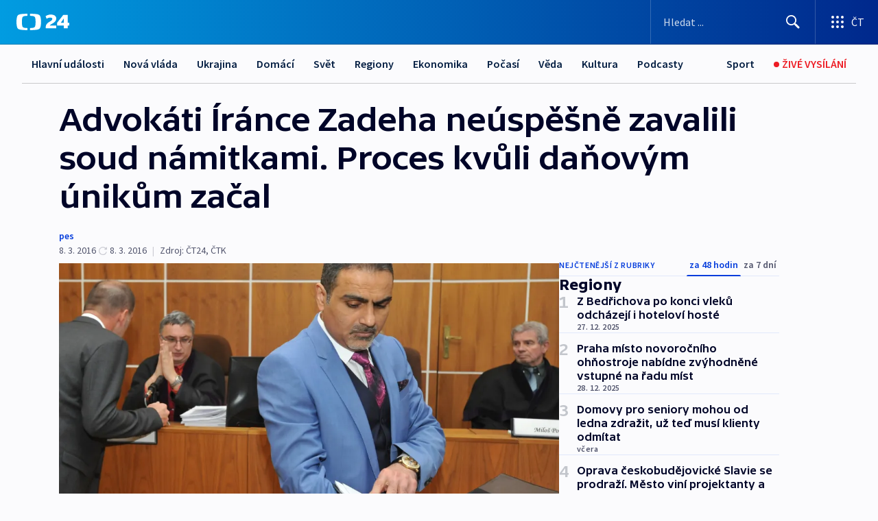

--- FILE ---
content_type: text/html; charset=utf-8
request_url: https://ct24.ceskatelevize.cz/clanek/regiony/advokati-irance-zadeha-neuspesne-zavalili-soud-namitkami-proces-kvuli-danovym-unikum-zacal-118401
body_size: 63312
content:
<!DOCTYPE html><html lang="cs" data-sentry-element="Html" data-sentry-component="MyDocument" data-sentry-source-file="_document.tsx"><head data-sentry-element="Head" data-sentry-source-file="_document.tsx"><meta charSet="utf-8"/><meta content="initial-scale=1.0, width=device-width" name="viewport" data-sentry-element="meta" data-sentry-source-file="_app.tsx"/><meta name="publisher" content="ČT24, Česká televize" data-sentry-element="meta" data-sentry-source-file="_app.tsx"/><meta name="language" content="cs" data-sentry-element="meta" data-sentry-source-file="_app.tsx"/><meta name="theme-color" content="#ffffff" data-sentry-element="meta" data-sentry-source-file="_app.tsx"/><link rel="icon" href="/static/favicon.ico" sizes="any"/><link rel="icon" type="image/svg+xml" href="/static/favicon.svg"/><link rel="icon" type="image/png" href="/static/favicon.png"/><link rel="apple-touch-icon" href="/static/apple-touch-icon.png"/><link rel="manifest" href="/static/manifest.json"/><link rel="canonical" href="https://ct24.ceskatelevize.cz/clanek/regiony/advokati-irance-zadeha-neuspesne-zavalili-soud-namitkami-proces-kvuli-danovym-unikum-zacal-118401"/><link rel="stylesheet" href="https://ctfs.ceskatelevize.cz/static/scripts/cmp/v2.1/orestbida/brands/ct24-light.css"/><title>Advokáti Íránce Zadeha neúspěšně zavalili soud námitkami. Proces kvůli daňovým únikům začal — ČT24 — Česká televize</title><meta name="description" content="Advokáti Íránce s českým občanstvím Shahrama Abdullaha Zadeha, obžalovaného z daňových úniků, se neúspěšně snažili zabránit soudnímu procesu námitkami proti trestnímu řízení. Soud je ale zamítl a proces zahájil čtením obžaloby. Jednání bude pokračovat ve středu a ve čtvrtek."/><meta name="robots" content="index, follow"/><meta property="og:title" content="Advokáti Íránce Zadeha neúspěšně zavalili soud námitkami. Proces kvůli daňovým únikům začal"/><meta property="og:description" content="Advokáti Íránce s českým občanstvím Shahrama Abdullaha Zadeha, obžalovaného z daňových úniků, se neúspěšně snažili zabránit soudnímu procesu námitkami proti trestnímu řízení. Soud je ale zamítl a proces zahájil čtením obžaloby. Jednání bude pokračovat ve středu a ve čtvrtek."/><meta property="og:image" content="https://fs2-ct24.ceskatelevize.cz/image/[base64].jpeg?width=1280"/><meta property="og:type" content="article"/><script type="application/ld+json">{"@context":"https://schema.org","@type":"Article","headline":"Advokáti Íránce Zadeha neúspěšně zavalili soud námitkami. Proces kvůli daňovým únikům začal","description":"Advokáti Íránce s českým občanstvím Shahrama Abdullaha Zadeha, obžalovaného z daňových úniků, se neúspěšně snažili zabránit soudnímu procesu námitkami proti trestnímu řízení. Soud je ale zamítl a proces zahájil čtením obžaloby. Jednání bude pokračovat ve středu a ve čtvrtek.","datePublished":"2016-03-08T16:28:08+01:00","dateModified":"2016-03-08T15:28:00+01:00","author":[],"publisher":{"@type":"Organization","name":"ČT24 - Česká televize","logo":{"@type":"ImageObject","url":"https://ctfs.ceskatelevize.cz/static/channels/ct24.svg"}},"image":["https://fs2-ct24.ceskatelevize.cz/image/[base64].jpeg?width=1024",{"@type":"ImageObject","url":"https://fs2-ct24.ceskatelevize.cz/image/[base64].jpeg?width=1024","caption":"Advokáti Shahrama Abdullaha Zadeha se marně snažili zabránit zahájení soudního procesu","creditText":"Zdroj: Igor Zehl, ČTK"}],"mainEntityOfPage":{"@type":"WebPage","@id":"https://ct24.ceskatelevize.cz/clanek/regiony/advokati-irance-zadeha-neuspesne-zavalili-soud-namitkami-proces-kvuli-danovym-unikum-zacal-118401"},"keywords":"Regiony, Jihomoravský kraj, Domácí, Jihomoravský kraj, Zadeh"}</script><meta name="next-head-count" content="20"/><script id="google-tag-manager" nonce="NGY2ZTNhMWItNjM1Yi00MDYwLWI3N2MtNThhMDhiOWNmZGM2" data-sentry-element="Script" data-sentry-source-file="_document.tsx" data-nscript="beforeInteractive">
                        var dataLayer = dataLayer || [];dataLayer.push({
                            "page": { "section": "24" },
                            "app": {"version": "1.73.7", "platform": "Web"}
                        });

                        (function(w,d,s,l,i){w[l]=w[l]||[];w[l].push({'gtm.start':
                        new Date().getTime(),event:'gtm.js'});var f=d.getElementsByTagName(s)[0],
                        j=d.createElement(s),dl=l!='dataLayer'?'&l='+l:'';j.async=true;j.src=
                        'https://www.googletagmanager.com/gtm.js?id='+i+dl;var n=d.querySelector('[nonce]');
                        n&&j.setAttribute('nonce',n.nonce||n.getAttribute('nonce'));f.parentNode.insertBefore(j,f);
                        })(window,document,'script','dataLayer','GTM-WR543Z2');
                  </script><link nonce="NGY2ZTNhMWItNjM1Yi00MDYwLWI3N2MtNThhMDhiOWNmZGM2" rel="preload" href="/_next/static/css/e391aa89c384af78.css" as="style"/><link nonce="NGY2ZTNhMWItNjM1Yi00MDYwLWI3N2MtNThhMDhiOWNmZGM2" rel="stylesheet" href="/_next/static/css/e391aa89c384af78.css" data-n-g=""/><link nonce="NGY2ZTNhMWItNjM1Yi00MDYwLWI3N2MtNThhMDhiOWNmZGM2" rel="preload" href="/_next/static/css/09a1478ae1d3768e.css" as="style"/><link nonce="NGY2ZTNhMWItNjM1Yi00MDYwLWI3N2MtNThhMDhiOWNmZGM2" rel="stylesheet" href="/_next/static/css/09a1478ae1d3768e.css" data-n-p=""/><link nonce="NGY2ZTNhMWItNjM1Yi00MDYwLWI3N2MtNThhMDhiOWNmZGM2" rel="preload" href="/_next/static/css/b5b3546fd1e0f7d1.css" as="style"/><link nonce="NGY2ZTNhMWItNjM1Yi00MDYwLWI3N2MtNThhMDhiOWNmZGM2" rel="stylesheet" href="/_next/static/css/b5b3546fd1e0f7d1.css" data-n-p=""/><noscript data-n-css="NGY2ZTNhMWItNjM1Yi00MDYwLWI3N2MtNThhMDhiOWNmZGM2"></noscript><script defer="" nonce="NGY2ZTNhMWItNjM1Yi00MDYwLWI3N2MtNThhMDhiOWNmZGM2" nomodule="" src="/_next/static/chunks/polyfills-42372ed130431b0a.js"></script><script src="/_next/static/chunks/webpack-9d436da92b284dc9.js" nonce="NGY2ZTNhMWItNjM1Yi00MDYwLWI3N2MtNThhMDhiOWNmZGM2" defer=""></script><script src="/_next/static/chunks/framework-df2fc3d29a08040c.js" nonce="NGY2ZTNhMWItNjM1Yi00MDYwLWI3N2MtNThhMDhiOWNmZGM2" defer=""></script><script src="/_next/static/chunks/main-39313285097fd8c9.js" nonce="NGY2ZTNhMWItNjM1Yi00MDYwLWI3N2MtNThhMDhiOWNmZGM2" defer=""></script><script src="/_next/static/chunks/pages/_app-972ba6972606a17f.js" nonce="NGY2ZTNhMWItNjM1Yi00MDYwLWI3N2MtNThhMDhiOWNmZGM2" defer=""></script><script src="/_next/static/chunks/2852872c-095e82de10fae69e.js" nonce="NGY2ZTNhMWItNjM1Yi00MDYwLWI3N2MtNThhMDhiOWNmZGM2" defer=""></script><script src="/_next/static/chunks/75fc9c18-c433d48982ca9a30.js" nonce="NGY2ZTNhMWItNjM1Yi00MDYwLWI3N2MtNThhMDhiOWNmZGM2" defer=""></script><script src="/_next/static/chunks/86-353db38eb9faeaaf.js" nonce="NGY2ZTNhMWItNjM1Yi00MDYwLWI3N2MtNThhMDhiOWNmZGM2" defer=""></script><script src="/_next/static/chunks/2875-d32f624b3d628629.js" nonce="NGY2ZTNhMWItNjM1Yi00MDYwLWI3N2MtNThhMDhiOWNmZGM2" defer=""></script><script src="/_next/static/chunks/8460-92487105c425564e.js" nonce="NGY2ZTNhMWItNjM1Yi00MDYwLWI3N2MtNThhMDhiOWNmZGM2" defer=""></script><script src="/_next/static/chunks/1717-e987c59798af39f8.js" nonce="NGY2ZTNhMWItNjM1Yi00MDYwLWI3N2MtNThhMDhiOWNmZGM2" defer=""></script><script src="/_next/static/chunks/608-ce62424a55ef4c59.js" nonce="NGY2ZTNhMWItNjM1Yi00MDYwLWI3N2MtNThhMDhiOWNmZGM2" defer=""></script><script src="/_next/static/chunks/7444-e60ad12959b52b0e.js" nonce="NGY2ZTNhMWItNjM1Yi00MDYwLWI3N2MtNThhMDhiOWNmZGM2" defer=""></script><script src="/_next/static/chunks/3028-b840d9dc054b79c3.js" nonce="NGY2ZTNhMWItNjM1Yi00MDYwLWI3N2MtNThhMDhiOWNmZGM2" defer=""></script><script src="/_next/static/chunks/4035-8e9f8e7f61c25e84.js" nonce="NGY2ZTNhMWItNjM1Yi00MDYwLWI3N2MtNThhMDhiOWNmZGM2" defer=""></script><script src="/_next/static/chunks/2990-253ac610134148a9.js" nonce="NGY2ZTNhMWItNjM1Yi00MDYwLWI3N2MtNThhMDhiOWNmZGM2" defer=""></script><script src="/_next/static/chunks/pages/article/%5B...slug%5D-2e5629221816109b.js" nonce="NGY2ZTNhMWItNjM1Yi00MDYwLWI3N2MtNThhMDhiOWNmZGM2" defer=""></script><script src="/_next/static/jHYbNlx9phlOQ1E8sgUwH/_buildManifest.js" nonce="NGY2ZTNhMWItNjM1Yi00MDYwLWI3N2MtNThhMDhiOWNmZGM2" defer=""></script><script src="/_next/static/jHYbNlx9phlOQ1E8sgUwH/_ssgManifest.js" nonce="NGY2ZTNhMWItNjM1Yi00MDYwLWI3N2MtNThhMDhiOWNmZGM2" defer=""></script><style nonce="NGY2ZTNhMWItNjM1Yi00MDYwLWI3N2MtNThhMDhiOWNmZGM2">.ctg-footer__social {
  color: #6f6f6f;
  display: flex;
  font-size: 1rem;
  align-items: center;
  font-family: SourceSansPro, sans-serif;
  line-height: 1.375rem;
  letter-spacing: 0;
  justify-content: center;
}
.ctg-footer__social-title {
  margin: 0;
  display: none;
  white-space: nowrap;
}
@media (min-width: 768px) {
  .ctg-footer__social-title {
    display: initial;
  }
}
  .ctg-footer__social-title.darkMode {
    color: rgba(255, 255, 255, 0.8);
  }
  .ctg-footer__social-list {
    margin: 0 0 16px 0;
    display: flex;
    padding: 0;
    list-style: none;
  }
@media (min-width: 768px) {
  .ctg-footer__social-list {
    margin: 0 0 0 15px;
  }
}
  .ctg-footer__social-list-item {
    width: 52px;
    margin: 0 4px;
    text-align: center;
  }
@media (min-width: 414px) {
  .ctg-footer__social-list-item {
    width: 64px;
  }
}
  .ctg-footer__social-list-item:first-child {
    margin-left: 0;
  }
  .ctg-footer__social-list-item:last-child {
    margin-right: 0;
  }
  .ctg-footer__social-list-item:hover {
    cursor: pointer;
    text-decoration: underline;
  }
  .ctg-footer__social-list-item:hover img.ctg-footer__icon-no-hover {
    display: none;
  }
  .ctg-footer__social-list-item:hover img.ctg-footer__icon-hover {
    display: block;
  }
  .ctg-footer__social-list-item img {
    width: 36px;
    height: 36px;
    margin: auto;
  }
@media (min-width: 768px) {
  .ctg-footer__social-list-item {
    width: initial;
  }
}
@media (min-width: 768px) {
  .ctg-footer__social-list-item img {
    width: 32px;
    height: 32px;
  }
}
  .ctg-footer__icon-hover {
    display: none;
  }
  .ctg-footer__icon-no-hover {
    display: block;
  }
  .ctg-footer__social-list-item-title {
    color: #6f6f6f;
    font-size: 0.75rem;
    font-family: SourceSansPro, sans-serif;
    font-weight: 400;
    line-height: 18px;
    white-space: nowrap;
    letter-spacing: 0.0375rem;
    text-transform: initial;
  }
@media (min-width: 768px) {
  .ctg-footer__social-list-item-title {
    display: none;
  }
}
  .ctg-footer__social-item-link {
    display: block;
    text-decoration: none;
  }
  .ctg-footer__channels-list {
    width: 100%;
    margin: 0;
    display: none;
    padding: 0;
    list-style: none;
  }
@media (min-width: 768px) {
  .ctg-footer__channels-list {
    display: flex;
  }
}
@media (min-width: 1024px) {
  .ctg-footer__channels-list {
    flex-wrap: wrap;
  }
}
  .ctg-footer__channels-list-item {
    flex: 1 1 auto;
    display: flex;
    margin-bottom: 40px;
    justify-content: center;
  }
@media (min-width: 1024px) {
  .ctg-footer__channels-list-item {
    flex: 0 1 30%;
    justify-content: start;
  }
}
  .ctg-footer__channels-list-item img {
    height: 20px;
  }
@media (min-width: 1024px) {
  .ctg-footer__channels-list-item img {
    height: 24px;
  }
}
  .ctg-footer__sr-only {
    top: auto;
    left: -10000px;
    width: 1px;
    height: 1px;
    overflow: hidden;
    position: absolute;
  }
  .ctg-footer__sub-footer {
    color: #6f6f6f;
    display: flex;
    font-size: 0.875rem;
    font-family: SourceSansPro, sans-serif;
    font-weight: 400;
    line-height: 1.25rem;
    letter-spacing: 0;
    text-transform: initial;
    justify-content: space-between;
  }
  .ctg-footer__sub-footer a {
    color: #041e42;
    transition: color 300ms ease-in;
    text-decoration: none;
  }
  .ctg-footer__sub-footer p {
    margin: 0;
  }
@media (max-width: 413px) {
  .ctg-footer__sub-footer div:first-child span:first-of-type {
    display: block;
  }
}
  .ctg-footer__sub-footer.darkMode span, .ctg-footer__sub-footer.darkMode a {
    color: rgba(255, 255, 255, 0.8);
  }
  .ctg-footer__sub-footer.darkMode p:first-child {
    color: rgba(255, 255, 255, 0.6);
  }
  .ctg-footer__sub-footer a:hover {
    text-decoration: underline;
  }
  .ctg-footer__separator {
    margin: 0px 7px;
  }
@media (max-width: 413px) {
  .ctg-footer__hidden {
    display: none;
  }
}
  .ctg-footer__right-column {
    display: none;
  }
@media (min-width: 768px) {
  .ctg-footer__right-column {
    display: flex;
  }
}
  .ctg-footer__contacts {
    color: #6f6f6f;
    font-size: 1rem;
    text-align: left;
    font-family: SourceSansPro, sans-serif;
    line-height: 20px;
    letter-spacing: 0;
  }
  .ctg-footer__contacts a {
    color: #041e42;
    transition: color 300ms ease-in;
    text-decoration: none;
  }
@media (min-width: 768px) and (max-width: 1023px) {
  .ctg-footer__contacts {
    text-align: center;
  }
}
  .ctg-footer__contacts a:hover {
    text-decoration: underline;
  }
  .ctg-footer__contacts-list {
    margin: 0;
    display: flex;
    flex-direction: column;
    justify-content: center;
  }
@media (min-width: 768px) {
  .ctg-footer__contacts-list {
    flex-direction: row;
  }
}
@media (min-width: 1024px) {
  .ctg-footer__contacts-list {
    justify-content: start;
  }
}
  .ctg-footer__contacts-list.darkMode span {
    color: #FFFFFF;
  }
  .ctg-footer__contacts-link {
    color: #041e42;
    margin: 0 0 0 0;
    display: flex;
    align-self: flex-start;
    line-height: 22px;
    align-content: center;
  }
  .ctg-footer__contacts-link img {
    margin-right: 10px;
  }
  .ctg-footer__contacts-link:first-child {
    margin: 0 0 18px 0;
  }
@media (min-width: 768px) {
  .ctg-footer__contacts-link:first-child {
    margin-right: 26px;
  }
}
  .ctg-footer__strong {
    font-family: SourceSansPro, sans-serif;
    font-weight: 600;
  }
  .ctg-footer__opening-hours {
    color: #000;
    margin: 0 0 16px 0;
  }
  .ctg-footer__opening-hours span:last-child {
    color: #6f6f6f;
    display: inline-block;
    margin-top: 8px;
  }
  .ctg-footer__opening-hours.darkMode span:first-child {
    color: #FFFFFF;
  }
  .ctg-footer__opening-hours.darkMode span:last-child {
    color: rgba(255, 255, 255, 0.8);
  }
  .footer-0-2-1 {  }
  .footer-0-2-1.darkMode {  }
  .footer-0-2-1 hr {
    opacity: 1;
  }
  .wrapper-0-2-2 {
    margin: 0 auto;
    display: grid;
    padding: 32px 16px 24px 16px;
  }
@media (min-width: 768px) {
  .wrapper-0-2-2 {
    padding: 48px 24px 32px 24px;
    grid-row-gap: 0px;
    grid-column-gap: 0px;
    grid-template-rows: repeat(6, auto);
    grid-template-columns: repeat(2, auto);
  }
}
@media (min-width: 1024px) {
  .wrapper-0-2-2 {
    grid-template-rows: repeat(6, auto);
  }
}
  .wrapper-0-2-2 a:focus {
    outline: none;
    box-shadow: 0px 0px 0px 2px #60a0ff;
    border-radius: 4px;
  }
  .logo-0-2-3 {
    display: block;
    justify-self: start;
    margin-bottom: 24px;
  }
  .logo-0-2-3 img {
    height: 24px;
  }
@media (min-width: 768px) {
  .logo-0-2-3 {
    grid-area: 1 / 1 / 2 / 2;
    margin-bottom: 40px;
  }
}
@media (min-width: 1024px) {
  .logo-0-2-3 {
    margin-bottom: 56px;
  }
}
@media (min-width: 768px) {
  .logo-0-2-3 img {
    height: 32px;
  }
}
  .social-0-2-4 {  }
@media (min-width: 768px) {
  .social-0-2-4 {
    grid-area: 1 / 2 / 1 / 3;
    align-self: flex-start;
    justify-content: flex-end;
  }
}
  .contacts-0-2-5 {
    margin-bottom: 22px;
  }
@media (min-width: 768px) {
  .contacts-0-2-5 {
    grid-area: 4 / 1 / 4 / 3;
  }
}
@media (min-width: 1024px) {
  .contacts-0-2-5 {
    grid-area: 3 / 2 / 3 / 3;
  }
}
  .channels-0-2-6 {  }
@media (min-width: 768px) {
  .channels-0-2-6 {
    grid-area: 3 / 1 / 3 / 3;
  }
}
@media (min-width: 1024px) {
  .channels-0-2-6 {
    grid-area: 2 / 2 / 2 / 3;
    align-self: start;
    margin-bottom: 11px;
  }
}
  .divider-0-2-7 {
    width: 100%;
    border: none;
    height: 1px;
    margin: 0 0 16px 0;
    background-color: #e0e0e0;
  }
@media (min-width: 768px) {
  .divider-0-2-7 {
    margin: 0 0 24px 0;
    grid-area: 5 / 1 / 5 / 3;
  }
}
@media (min-width: 1024px) {
  .divider-0-2-7 {
    grid-area: 5 / 1 / 5 / 3;
  }
}
  .dividerMedium-0-2-8 {
    margin: 0 0 16px 0;
  }
  .dividerLow-0-2-9 {
    margin: 0 0 20px 0;
  }
@media (min-width: 768px) {
  .dividerLow-0-2-9 {
    margin: 0 0 12px 0;
  }
}
  .dividerMobile-0-2-10 {  }
@media (min-width: 768px) {
  .dividerMobile-0-2-10 {
    display: none;
  }
}
  .linkList-0-2-11 {
    margin: 0 0 20px 0;
    display: flex;
    padding: 0;
    row-gap: 18px;
    flex-wrap: wrap;
    font-size: 1rem;
    list-style: none;
    font-family: SourceSansPro, sans-serif;
    line-height: 1.375rem;
    letter-spacing: 0;
  }
  .linkList-0-2-11 a {
    color: #041e42;
    transition: color 300ms ease-in;
    text-decoration: none;
  }
@media (min-width: 768px) {
  .linkList-0-2-11 {
    margin: 0 0 40px 0;
    display: grid;
    grid-column: 1 / 3;
    grid-template-columns: repeat(3, 1fr);
  }
  .linkList-0-2-11 #tvProgram {
    grid-area: 1 / 1;
  }
  .linkList-0-2-11 #ziveVysilani {
    grid-area: 2 / 1;
  }
  .linkList-0-2-11 #tvPoplatky {
    grid-area: 3 / 1;
  }
  .linkList-0-2-11 #teletext {
    grid-area: 4 / 1;
  }
  .linkList-0-2-11 #podcasty {
    grid-area: 5 / 1;
  }
  .linkList-0-2-11 #pocasi {
    grid-area: 1 / 2;
  }
  .linkList-0-2-11 #eshop {
    grid-area: 2 / 2;
  }
  .linkList-0-2-11 #mobilniAplikace {
    grid-area: 3 / 2;
  }
  .linkList-0-2-11 #vseoCt {
    grid-area: 4 / 2;
  }
  .linkList-0-2-11 #studioBrno {
    grid-area: 2 / 3;
  }
  .linkList-0-2-11 #proMedia {
    grid-area: 5 / 2;
  }
  .linkList-0-2-11 #studioOstrava {
    grid-area: 1 / 3;
  }
  .linkList-0-2-11 #radaCt {
    grid-area: 6 / 1;
  }
  .linkList-0-2-11 #kariera {
    grid-area: 3 / 3;
  }
  .linkList-0-2-11 #casteDotazy {
    grid-area: 4 / 3;
  }
  .linkList-0-2-11 #kontakty {
    grid-area: 5 / 3;
  }
}
@media (min-width: 1024px) {
  .linkList-0-2-11 {
    margin: 0 0 32px 0;
    display: flex;
    row-gap: 10px;
    grid-area: 2 / 1 / 5 / 2;
  }
}
  .linkList-0-2-11.darkMode {  }
  .linkList-0-2-11.darkMode a {
    color: #FFFFFF;
  }
  .linkList-0-2-11 a:hover {
    text-decoration: underline;
  }
  .linkListItem-0-2-12 {
    flex: 0 1 45%;
    line-height: 22px;
  }
@media (min-width: 768px) {
  .linkListItem-0-2-12 {
    flex: 0 1 33%;
  }
}
@media (min-width: 1024px) {
  .linkListItem-0-2-12 {
    flex: 0 1 50%;
  }
}
  .subFooter-0-2-13 {  }
@media (min-width: 768px) {
  .subFooter-0-2-13 {
    grid-area: 6 / 1 / 6 / 3;
  }
}
  .srOnly-0-2-14 {
    top: auto;
    left: -10000px;
    width: 1px;
    height: 1px;
    overflow: hidden;
    position: absolute;
  }
  .footer-d17-0-2-15 {
    background: #f4f4f4;
  }
  .footer-d17-0-2-15.darkMode {
    background: #001830;
  }
  .wrapper-d18-0-2-16 {
    max-width: 1216px;
  }
  .ctg-header__wrapper {
    width: 100%;
    content: a;
    box-sizing: border-box;
    background-color: #fff;
  }
  .ctg-header__document-disable-scroll-local {  }
@media screen and (max-width: 767px) {
  .ctg-header__document-disable-scroll-local {
    overflow: hidden !important;
    touch-action: none;
    overscroll-behavior: none;
    -webkit-overflow-scrolling: none;
  }
}
  .ctg-header__body-disable-scroll-local {  }
@media screen and (max-width: 767px) {
  .ctg-header__body-disable-scroll-local {
    overflow: hidden !important;
    touch-action: none;
    overscroll-behavior: none;
    -webkit-overflow-scrolling: none;
  }
}
  .ctg-header__document-disable-scroll-global {  }
@media screen and (max-width: 427px) {
  .ctg-header__document-disable-scroll-global {
    overflow: hidden !important;
    touch-action: none;
    overscroll-behavior: none;
    -webkit-overflow-scrolling: none;
  }
}
  .ctg-header__body-disable-scroll-global {  }
@media screen and (max-width: 427px) {
  .ctg-header__body-disable-scroll-global {
    overflow: hidden !important;
    touch-action: none;
    overscroll-behavior: none;
    -webkit-overflow-scrolling: none;
  }
}
  .ctg-header__document-disable-scroll-local-d2 {  }
@media screen and (max-width: 767px) {
  .ctg-header__document-disable-scroll-local-d2 {
    padding-right: 0px !important;
  }
}
  .ctg-header__document-disable-scroll-global-d4 {  }
@media screen and (max-width: 427px) {
  .ctg-header__document-disable-scroll-global-d4 {
    padding-right: 0px !important;
  }
}
  .ctg-header__inset-focus-visible {  }
  .ctg-header__context-menu-item-disabled {  }
  .ctg-header__context-menu-item.ctg-header__context-menu-item-disabled .ctg-header__context-menu-item-link, .ctg-header__context-menu-item.ctg-header__context-menu-item-disabled .ctg-header__context-menu-item-link:hover {
    cursor: auto;
  }
  .ctg-header__context-menu-item-active {  }
  .ctg-header__context-menu-item.ctg-header__context-menu-item-active .ctg-header__context-menu-item-link {
    cursor: default;
    font-family: SourceSansPro, sans-serif;
    font-weight: 600;
  }
  .ctg-header__context-menu-item-link {
    display: flex;
    padding: 9px 26px 9px;
    font-size: 1rem;
    align-items: center;
    font-family: SourceSansPro, sans-serif;
    line-height: 1.375rem;
    letter-spacing: 0;
    vertical-align: sub;
  }
  .ctg-header__context-menu-item:not(.ctg-header__context-menu-item-disabled) .ctg-header__context-menu-item-link:hover {  }
  .ctg-header__context-menu-item-link:hover {
    text-decoration: none;
  }
  .ctg-header__profile-name {  }
  .ctg-header__profile-name + ul li:first-child .ctg-header__context-menu-item-link {
    padding: 0 24px 9px;
  }
  .ctg-header__profile-name + ul li:first-child .ctg-header__context-menu-item-link:hover {
    text-decoration: underline;
    background-color: #fff;
  }
  .ctg-header__context-menu-item-link-is-not {  }
  .ctg-header__context-menu-item-link.ctg-header__context-menu-item-link-is-not {
    outline: none;
  }
  .ctg-header__context-menu-item-link.ctg-header__context-menu-item-link-is-not.focus-visible {
    box-shadow: 0px 0px 0px 2px #60a0ff;
  }
  .ctg-header__context-menu-item {
    color: #393939;
    width: 100%;
    padding: 0;
    max-width: 100%;
    list-style: none;
  }
  .ctg-header__context-menu-item > span {
    display: flex;
    align-items: center;
  }
  .ctg-header__context-menu-item > span > svg {
    fill: currentColor;
    flex: 0 0 auto;
    width: 20px;
    height: 20px;
    margin: 0 8px 0 -28px;
  }
  .ctg-header__context-menu-icon {
    width: 20px;
    display: flex;
    align-items: center;
    margin-right: 18px;
  }
  .ctg-header__context-menu-item-disabled-d0 {  }
  .ctg-header__context-menu-item.ctg-header__context-menu-item-disabled-d0 .ctg-header__context-menu-item-link, .ctg-header__context-menu-item.ctg-header__context-menu-item-disabled-d0 .ctg-header__context-menu-item-link:hover {
    background-color: transparent;
    color: #8d8d8d;
  }
  .ctg-header__context-menu-item-active-d1 {  }
  .ctg-header__context-menu-item.ctg-header__context-menu-item-active-d1 .ctg-header__context-menu-item-link {
    color: #000000;
  }
  .ctg-header__context-menu-item-link-d2 {
    color: #041e42;
  }
  .ctg-header__context-menu-item:not(.ctg-header__context-menu-item-disabled) .ctg-header__context-menu-item-link-d2:hover {
    color: #000000;
    background-color: #f4f4f4;
  }
  .ctg-header__context-menu-item-disabled-d3 {  }
  .ctg-header__context-menu-item.ctg-header__context-menu-item-disabled-d3 .ctg-header__context-menu-item-link, .ctg-header__context-menu-item.ctg-header__context-menu-item-disabled-d3 .ctg-header__context-menu-item-link:hover {
    background-color: transparent;
    color: #8d8d8d;
  }
  .ctg-header__context-menu-item-active-d4 {  }
  .ctg-header__context-menu-item.ctg-header__context-menu-item-active-d4 .ctg-header__context-menu-item-link {
    color: #000000;
  }
  .ctg-header__context-menu-item-link-d5 {
    color: #041e42;
  }
  .ctg-header__context-menu-item:not(.ctg-header__context-menu-item-disabled) .ctg-header__context-menu-item-link-d5:hover {
    color: #000000;
    background-color: #f4f4f4;
  }
  .ctg-header__context-menu-item-disabled-d6 {  }
  .ctg-header__context-menu-item.ctg-header__context-menu-item-disabled-d6 .ctg-header__context-menu-item-link, .ctg-header__context-menu-item.ctg-header__context-menu-item-disabled-d6 .ctg-header__context-menu-item-link:hover {
    background-color: transparent;
    color: #8d8d8d;
  }
  .ctg-header__context-menu-item-active-d7 {  }
  .ctg-header__context-menu-item.ctg-header__context-menu-item-active-d7 .ctg-header__context-menu-item-link {
    color: #000000;
  }
  .ctg-header__context-menu-item-link-d8 {
    color: #041e42;
  }
  .ctg-header__context-menu-item:not(.ctg-header__context-menu-item-disabled) .ctg-header__context-menu-item-link-d8:hover {
    color: #000000;
    background-color: #f4f4f4;
  }
  .ctg-header__context-menu-item-disabled-d9 {  }
  .ctg-header__context-menu-item.ctg-header__context-menu-item-disabled-d9 .ctg-header__context-menu-item-link, .ctg-header__context-menu-item.ctg-header__context-menu-item-disabled-d9 .ctg-header__context-menu-item-link:hover {
    background-color: transparent;
    color: #8d8d8d;
  }
  .ctg-header__context-menu-item-active-d10 {  }
  .ctg-header__context-menu-item.ctg-header__context-menu-item-active-d10 .ctg-header__context-menu-item-link {
    color: #000000;
  }
  .ctg-header__context-menu-item-link-d11 {
    color: #041e42;
  }
  .ctg-header__context-menu-item:not(.ctg-header__context-menu-item-disabled) .ctg-header__context-menu-item-link-d11:hover {
    color: #000000;
    background-color: #f4f4f4;
  }
  .ctg-header__context-menu-item-disabled-d12 {  }
  .ctg-header__context-menu-item.ctg-header__context-menu-item-disabled-d12 .ctg-header__context-menu-item-link, .ctg-header__context-menu-item.ctg-header__context-menu-item-disabled-d12 .ctg-header__context-menu-item-link:hover {
    background-color: transparent;
    color: #8d8d8d;
  }
  .ctg-header__context-menu-item-active-d13 {  }
  .ctg-header__context-menu-item.ctg-header__context-menu-item-active-d13 .ctg-header__context-menu-item-link {
    color: #000000;
  }
  .ctg-header__context-menu-item-link-d14 {
    color: #041e42;
  }
  .ctg-header__context-menu-item:not(.ctg-header__context-menu-item-disabled) .ctg-header__context-menu-item-link-d14:hover {
    color: #000000;
    background-color: #f4f4f4;
  }
  .ctg-header__context-menu-item-disabled-d15 {  }
  .ctg-header__context-menu-item.ctg-header__context-menu-item-disabled-d15 .ctg-header__context-menu-item-link, .ctg-header__context-menu-item.ctg-header__context-menu-item-disabled-d15 .ctg-header__context-menu-item-link:hover {
    background-color: transparent;
    color: #8d8d8d;
  }
  .ctg-header__context-menu-item-active-d16 {  }
  .ctg-header__context-menu-item.ctg-header__context-menu-item-active-d16 .ctg-header__context-menu-item-link {
    color: #000000;
  }
  .ctg-header__context-menu-item-link-d17 {
    color: #041e42;
  }
  .ctg-header__context-menu-item:not(.ctg-header__context-menu-item-disabled) .ctg-header__context-menu-item-link-d17:hover {
    color: #000000;
    background-color: #f4f4f4;
  }
  .ctg-header__context-menu-item-disabled-d18 {  }
  .ctg-header__context-menu-item.ctg-header__context-menu-item-disabled-d18 .ctg-header__context-menu-item-link, .ctg-header__context-menu-item.ctg-header__context-menu-item-disabled-d18 .ctg-header__context-menu-item-link:hover {
    background-color: transparent;
    color: #8d8d8d;
  }
  .ctg-header__context-menu-item-active-d19 {  }
  .ctg-header__context-menu-item.ctg-header__context-menu-item-active-d19 .ctg-header__context-menu-item-link {
    color: #000000;
  }
  .ctg-header__context-menu-item-link-d20 {
    color: #041e42;
  }
  .ctg-header__context-menu-item:not(.ctg-header__context-menu-item-disabled) .ctg-header__context-menu-item-link-d20:hover {
    color: #000000;
    background-color: #f4f4f4;
  }
  .ctg-header__context-menu-item-disabled-d21 {  }
  .ctg-header__context-menu-item.ctg-header__context-menu-item-disabled-d21 .ctg-header__context-menu-item-link, .ctg-header__context-menu-item.ctg-header__context-menu-item-disabled-d21 .ctg-header__context-menu-item-link:hover {
    background-color: transparent;
    color: #8d8d8d;
  }
  .ctg-header__context-menu-item-active-d22 {  }
  .ctg-header__context-menu-item.ctg-header__context-menu-item-active-d22 .ctg-header__context-menu-item-link {
    color: #000000;
  }
  .ctg-header__context-menu-item-link-d23 {
    color: #041e42;
  }
  .ctg-header__context-menu-item:not(.ctg-header__context-menu-item-disabled) .ctg-header__context-menu-item-link-d23:hover {
    color: #000000;
    background-color: #f4f4f4;
  }
  .ctg-header__context-menu-item-disabled-d24 {  }
  .ctg-header__context-menu-item.ctg-header__context-menu-item-disabled-d24 .ctg-header__context-menu-item-link, .ctg-header__context-menu-item.ctg-header__context-menu-item-disabled-d24 .ctg-header__context-menu-item-link:hover {
    background-color: transparent;
    color: #8d8d8d;
  }
  .ctg-header__context-menu-item-active-d25 {  }
  .ctg-header__context-menu-item.ctg-header__context-menu-item-active-d25 .ctg-header__context-menu-item-link {
    color: #000000;
  }
  .ctg-header__context-menu-item-link-d26 {
    color: #041e42;
  }
  .ctg-header__context-menu-item:not(.ctg-header__context-menu-item-disabled) .ctg-header__context-menu-item-link-d26:hover {
    color: #000000;
    background-color: #f4f4f4;
  }
  .ctg-header__context-menu-item-disabled-d27 {  }
  .ctg-header__context-menu-item.ctg-header__context-menu-item-disabled-d27 .ctg-header__context-menu-item-link, .ctg-header__context-menu-item.ctg-header__context-menu-item-disabled-d27 .ctg-header__context-menu-item-link:hover {
    background-color: transparent;
    color: #8d8d8d;
  }
  .ctg-header__context-menu-item-active-d28 {  }
  .ctg-header__context-menu-item.ctg-header__context-menu-item-active-d28 .ctg-header__context-menu-item-link {
    color: #000000;
  }
  .ctg-header__context-menu-item-link-d29 {
    color: #041e42;
  }
  .ctg-header__context-menu-item:not(.ctg-header__context-menu-item-disabled) .ctg-header__context-menu-item-link-d29:hover {
    color: #000000;
    background-color: #f4f4f4;
  }
  .ctg-header__context-menu-item-disabled-d30 {  }
  .ctg-header__context-menu-item.ctg-header__context-menu-item-disabled-d30 .ctg-header__context-menu-item-link, .ctg-header__context-menu-item.ctg-header__context-menu-item-disabled-d30 .ctg-header__context-menu-item-link:hover {
    background-color: transparent;
    color: #8d8d8d;
  }
  .ctg-header__context-menu-item-active-d31 {  }
  .ctg-header__context-menu-item.ctg-header__context-menu-item-active-d31 .ctg-header__context-menu-item-link {
    color: #000000;
  }
  .ctg-header__context-menu-item-link-d32 {
    color: #041e42;
  }
  .ctg-header__context-menu-item:not(.ctg-header__context-menu-item-disabled) .ctg-header__context-menu-item-link-d32:hover {
    color: #000000;
    background-color: #f4f4f4;
  }
  .ctg-header__context-menu-item-disabled-d33 {  }
  .ctg-header__context-menu-item.ctg-header__context-menu-item-disabled-d33 .ctg-header__context-menu-item-link, .ctg-header__context-menu-item.ctg-header__context-menu-item-disabled-d33 .ctg-header__context-menu-item-link:hover {
    background-color: transparent;
    color: #8d8d8d;
  }
  .ctg-header__context-menu-item-active-d34 {  }
  .ctg-header__context-menu-item.ctg-header__context-menu-item-active-d34 .ctg-header__context-menu-item-link {
    color: #000000;
  }
  .ctg-header__context-menu-item-link-d35 {
    color: #041e42;
  }
  .ctg-header__context-menu-item:not(.ctg-header__context-menu-item-disabled) .ctg-header__context-menu-item-link-d35:hover {
    color: #000000;
    background-color: #f4f4f4;
  }
  .ctg-header__context-menu-item-disabled-d36 {  }
  .ctg-header__context-menu-item.ctg-header__context-menu-item-disabled-d36 .ctg-header__context-menu-item-link, .ctg-header__context-menu-item.ctg-header__context-menu-item-disabled-d36 .ctg-header__context-menu-item-link:hover {
    background-color: transparent;
    color: #8d8d8d;
  }
  .ctg-header__context-menu-item-active-d37 {  }
  .ctg-header__context-menu-item.ctg-header__context-menu-item-active-d37 .ctg-header__context-menu-item-link {
    color: #000000;
  }
  .ctg-header__context-menu-item-link-d38 {
    color: #041e42;
  }
  .ctg-header__context-menu-item:not(.ctg-header__context-menu-item-disabled) .ctg-header__context-menu-item-link-d38:hover {
    color: #000000;
    background-color: #f4f4f4;
  }
  .ctg-header__local-menu-mobile-nav {
    width: 100%;
    display: none;
    position: relative;
    box-shadow: 0px 1px 3px rgba(0, 0, 0, 0.2), 0px 12px 24px -8px rgba(0, 0, 0, 0.15);
    margin-left: auto;
    background-color: #fff;
  }
  .ctg-header__local-menu-mobile-nav .ctg-header__context-menu {
    width: 100%;
    padding: 16px 0;
    box-shadow: none;
    background-color: transparent;
  }
  .ctg-header__local-menu-mobile-nav .ctg-header__context-menu li.ctg-header__context-menu-item-active > a, .ctg-header__local-menu-mobile-nav .ctg-header__context-menu li.ctg-header__context-menu-item-active > span, .ctg-header__local-menu-mobile-nav .ctg-header__context-menu li > a:hover {
    color: #041e42;
  }
  .ctg-header__local-menu-mobile-nav .ctg-header__context-menu li:not(.ctg-header__context-menu-item-disabled) > a:hover, .ctg-header__local-menu-mobile-nav .ctg-header__context-menu li:not(.ctg-header__context-menu-item-disabled) > span.ctg-header__local-menu-mobile-nav .ctg-header__context-menu li:not(.ctg-header__context-menu-item-disabled):hover {
    background-color: #f4f4f4;
  }
  .ctg-header__local-menu-mobile-nav-visible {
    display: block;
  }
  .ctg-header__local-menu-mobile-nav-wrapper {
    top: 105px;
    left: 0;
    width: 100%;
    height: calc(100% - 105px);
    padding: 0;
    z-index: 101;
    overflow: auto;
    position: fixed;
    visibility: hidden;
    background-color: rgba(0, 0, 0, .3);
  }
  .ctg-header__local-menu-mobile-nav-wrapper-visible {
    visibility: visible;
  }
  .ctg-header__local-menu-mobile-button-wrapper {
    color: inherit;
    display: flex;
    align-items: center;
  }
  .ctg-header__local-menu-mobile-button-wrapper > button {
    color: inherit;
    display: flex;
    padding: 10px 16px;
    align-items: center;
  }
  .ctg-header__local-menu-mobile-button > svg {
    color: inherit;
    width: 24px;
    height: 24px;
    margin-right: 4px;
  }
  .ctg-header__local-menu-mobile-button > span {
    color: inherit;
    font-size: 1rem;
    font-family: SourceSansPro, sans-serif;
    line-height: 1;
  }
  .ctg-header__inset-focus-visible {  }
  .ctg-header__hotlink-nav-list-item {
    position: relative;
  }
@media (max-width: 767px) {
  .ctg-header__hotlink-nav-list-item {
    border-left: 1px solid rgba(0, 0, 0, 0.2);
  }
}
  .ctg-header__hotlink-nav-list-item > a, .ctg-header__hotlink-nav-list-item > button, .ctg-header__hotlink-nav-list-item > span {
    height: 100%;
    margin: 0;
    display: flex;
    position: relative;
    font-size: 16px;
    box-sizing: border-box;
    transition: backgroundColor 150ms, borderColor 150ms,color 150ms;
    align-items: center;
    font-family: SourceSansPro, sans-serif;
    font-weight: 600;
    line-height: 1.314rem;
    padding-top: 5px;
    white-space: nowrap;
    padding-left: 14px;
    padding-right: 14px;
    letter-spacing: normal;
    padding-bottom: 5px;
    justify-content: center;
    text-decoration: none;
  }
  .ctg-header__hotlink-nav-list-item > span {
    cursor: default;
  }
  .ctg-header__hotlink-nav-list-item > a svg, .ctg-header__hotlink-nav-list-item > button svg, .ctg-header__hotlink-nav-list-item > span svg {
    margin-right: 4px;
  }
  .ctg-header__hotlink-nav-list-item-active.ctg-header__hotlink-nav-list-item > a svg, .ctg-header__hotlink-nav-list-item-active.ctg-header__hotlink-nav-list-item > button svg, .ctg-header__hotlink-nav-list-item-active.ctg-header__hotlink-nav-list-item > span svg {  }
  .ctg-header__hotlink-nav-list-item-active.ctg-header__hotlink-nav-list-item > a, .ctg-header__hotlink-nav-list-item-active.ctg-header__hotlink-nav-list-item > button, .ctg-header__hotlink-nav-list-item-active.ctg-header__hotlink-nav-list-item > span {  }
@media (hover: hover) {
  .ctg-header__hotlink-nav-list-item > a, .ctg-header__hotlink-nav-list-item > button, .ctg-header__hotlink-nav-list-item > span {  }
  .ctg-header__hotlink-nav-list-item > a:hover svg, .ctg-header__hotlink-nav-list-item > button:hover svg, .ctg-header__hotlink-nav-list-item > span:hover svg {  }
  .ctg-header__hotlink-nav-list-item > a:hover, .ctg-header__hotlink-nav-list-item > button:hover, .ctg-header__hotlink-nav-list-item > span:hover {
    text-decoration: none;
  }
}
  .ctg-header__hotlink-nav-list-item-active {  }
  .ctg-header__hotlink-nav-list-item-active:before {
    left: 50%;
    width: 0;
    bottom: -6px;
    height: 0;
    content: "";
    position: absolute;
    border-left: 6px solid transparent;
    margin-left: -6px;
    border-right: 6px solid transparent;
  }
  .ctg-header__hotlink-nav-list-item-d0 {  }
  .ctg-header__hotlink-nav-list-item-d0 > a, .ctg-header__hotlink-nav-list-item-d0 > button, .ctg-header__hotlink-nav-list-item-d0 > span {
    background-color: transparent;
    color: #041e42;
  }
  .ctg-header__hotlink-nav-list-item-d0 > a svg, .ctg-header__hotlink-nav-list-item-d0 > button svg, .ctg-header__hotlink-nav-list-item-d0 > span svg {
    color: inherit;
  }
  .ctg-header__hotlink-nav-list-item-active.ctg-header__hotlink-nav-list-item-d0 > a svg, .ctg-header__hotlink-nav-list-item-active.ctg-header__hotlink-nav-list-item-d0 > button svg, .ctg-header__hotlink-nav-list-item-active.ctg-header__hotlink-nav-list-item-d0 > span svg {
    color: inherit;
  }
  .ctg-header__hotlink-nav-list-item-active.ctg-header__hotlink-nav-list-item-d0 > a, .ctg-header__hotlink-nav-list-item-active.ctg-header__hotlink-nav-list-item-d0 > button, .ctg-header__hotlink-nav-list-item-active.ctg-header__hotlink-nav-list-item-d0 > span {
    background-color: #041e42;
    color: #fff;
    border-color: #041e42;
  }
@media (hover: hover) {
  .ctg-header__hotlink-nav-list-item-d0 > a, .ctg-header__hotlink-nav-list-item-d0 > button, .ctg-header__hotlink-nav-list-item-d0 > span {  }
  .ctg-header__hotlink-nav-list-item-d0 > a:hover svg, .ctg-header__hotlink-nav-list-item-d0 > button:hover svg, .ctg-header__hotlink-nav-list-item-d0 > span:hover svg {
    color: inherit;
  }
  .ctg-header__hotlink-nav-list-item-d0 > a:hover, .ctg-header__hotlink-nav-list-item-d0 > button:hover, .ctg-header__hotlink-nav-list-item-d0 > span:hover {
    background-color: #041e42;
    color: #fff;
    border-color: #041e42;
  }
}
  .ctg-header__hotlink-nav-list-item-active-d2 {  }
  .ctg-header__hotlink-nav-list-item-active-d2:before {
    border-top: 6px solid #041e42;
  }
  .ctg-header__hotlink-nav-list-item-d3 {  }
  .ctg-header__hotlink-nav-list-item-d3 > a, .ctg-header__hotlink-nav-list-item-d3 > button, .ctg-header__hotlink-nav-list-item-d3 > span {
    background-color: transparent;
    color: #041e42;
  }
  .ctg-header__hotlink-nav-list-item-d3 > a svg, .ctg-header__hotlink-nav-list-item-d3 > button svg, .ctg-header__hotlink-nav-list-item-d3 > span svg {
    color: inherit;
  }
  .ctg-header__hotlink-nav-list-item-active.ctg-header__hotlink-nav-list-item-d3 > a svg, .ctg-header__hotlink-nav-list-item-active.ctg-header__hotlink-nav-list-item-d3 > button svg, .ctg-header__hotlink-nav-list-item-active.ctg-header__hotlink-nav-list-item-d3 > span svg {
    color: inherit;
  }
  .ctg-header__hotlink-nav-list-item-active.ctg-header__hotlink-nav-list-item-d3 > a, .ctg-header__hotlink-nav-list-item-active.ctg-header__hotlink-nav-list-item-d3 > button, .ctg-header__hotlink-nav-list-item-active.ctg-header__hotlink-nav-list-item-d3 > span {
    background-color: #041e42;
    color: #fff;
    border-color: #041e42;
  }
@media (hover: hover) {
  .ctg-header__hotlink-nav-list-item-d3 > a, .ctg-header__hotlink-nav-list-item-d3 > button, .ctg-header__hotlink-nav-list-item-d3 > span {  }
  .ctg-header__hotlink-nav-list-item-d3 > a:hover svg, .ctg-header__hotlink-nav-list-item-d3 > button:hover svg, .ctg-header__hotlink-nav-list-item-d3 > span:hover svg {
    color: inherit;
  }
  .ctg-header__hotlink-nav-list-item-d3 > a:hover, .ctg-header__hotlink-nav-list-item-d3 > button:hover, .ctg-header__hotlink-nav-list-item-d3 > span:hover {
    background-color: #041e42;
    color: #fff;
    border-color: #041e42;
  }
}
  .ctg-header__hotlink-nav-list-item-active-d5 {  }
  .ctg-header__hotlink-nav-list-item-active-d5:before {
    border-top: 6px solid #041e42;
  }
  .ctg-header__hotlink-nav-list {
    height: 100%;
    margin: 0;
    display: flex;
    padding: 0;
    position: relative;
    list-style-type: none;
  }
  .ctg-header__hotlink-nav-button-container {
    position: relative;
  }
  .ctg-header__local-menu-nav-list-item {
    position: relative;
    max-width: 235px;
  }
  .ctg-header__local-menu-nav-list-item > a, .ctg-header__local-menu-nav-list-item > button, .ctg-header__local-menu-nav-list-item > span {
    color: #041e42;
    height: 57px;
    margin: 0;
    display: block;
    padding: 0 14px;
    overflow: hidden;
    position: relative;
    font-size: 1rem;
    box-sizing: border-box;
    transition: background-color 150ms, border-color 150ms,color 150ms;
    font-family: SourceSansPro, sans-serif;
    font-weight: 600;
    line-height: 57px;
    white-space: nowrap;
    text-overflow: ellipsis;
    letter-spacing: normal;
    text-decoration: none;
  }
  .ctg-header__local-menu-nav-list-item > span {
    cursor: default;
  }
  .ctg-header__local-menu-nav-list-item a {
    text-decoration: none;
  }
  .ctg-header__local-menu-nav-list-item-active.ctg-header__local-menu-nav-list-item > a, .ctg-header__local-menu-nav-list-item > a:hover, .ctg-header__local-menu-nav-list-item-active.ctg-header__local-menu-nav-list-item > button, .ctg-header__local-menu-nav-list-item > button:hover, .ctg-header__local-menu-nav-list-item-active.ctg-header__local-menu-nav-list-item > span, .ctg-header__local-menu-nav-list-item > span:hover {
    color: #fff;
    border-color: #041e42;
    text-decoration: none;
    background-color: #041e42;
  }
  .ctg-header__local-menu-nav-list-item-active:before {
    left: 50%;
    width: 0;
    bottom: -6px;
    height: 0;
    content: "";
    position: absolute;
    border-top: 6px solid #041e42;
    border-left: 6px solid transparent;
    margin-left: -6px;
    border-right: 6px solid transparent;
  }
  .ctg-header__local-menu-nav.ctg-header__local-menu-nav-gradient {
    mask-size: auto;
    mask-image: linear-gradient( to right, black calc(100% - 150px), transparent calc(100% - 100px));
    mask-repeat: no-repeat, no-repeat;
    mask-position: 0 0, 100% 0;
    -webkit-mask-size: auto;
    -webkit-mask-image: linear-gradient( to right, black calc(100% - 150px), transparent calc(100% - 100px));
    -webkit-mask-repeat: no-repeat, no-repeat;
    -webkit-mask-position: 0 0, 100% 0;
  }
  .ctg-header__local-menu-nav-list {
    width: fit-content;
    margin: 0;
    display: flex;
    padding: 0;
    position: relative;
    list-style-type: none;
  }
  .ctg-header__local-menu-nav-button-container {
    position: relative;
  }
  .ctg-header__local-menu-nav-button-container .ctg-header__context-menu {
    left: -30px;
  }
  .ctg-header__local-menu-nav-button:before {
    left: 50%;
    bottom: -6px;
    height: 0;
    content: "";
    display: block;
    opacity: 0;
    z-index: 2;
    position: absolute;
    transform: translateX(-50%);
    border-top: 6px solid #041e42;
    transition: opacity .150ms ease;
    border-left: 6px solid transparent;
    border-right: 6px solid transparent;
    pointer-events: none;
  }
  .ctg-header__local-menu-nav-button:hover {
    cursor: pointer;
  }
  .ctg-header__local-menu-nav-button-active {
    color: #fff !important;
    background-color: #041e42;
  }
  .ctg-header__local-menu-nav-button-active:before {
    opacity: 1;
  }
  .ctg-header__local-menu-nav-button-active.dark {
    color: #041e42 !important;
    background-color: #fff !important;
  }
  .ctg-header__local-menu-nav-button-active.dark:before {
    border-top: 6px solid #fff;
  }
  .ctg-header__local-menu-wrapper {
    position: relative;
  }
@media screen and (min-width: 768px) {
  .ctg-header__local-menu-wrapper {
    margin: 0 auto;
    padding: 0 24px;
    max-width: 1168px;
  }
}
  .ctg-header__local-menu {
    height: 49px;
    display: grid;
    z-index: 1;
    position: relative;
    box-sizing: border-box;
    align-items: center;
    border-bottom: 1px solid rgba(0, 0, 0, 0.2);
    justify-content: stretch;
    grid-template-columns: 1fr min-content min-content;
  }
@media screen and (min-width: 768px) {
  .ctg-header__local-menu {
    height: 57px;
    max-width: 100%;
    grid-template-rows: 57px;
    grid-template-columns: minmax(0, 100%) min-content min-content;
  }
  .ctg-header__local-menu.secondaryMenu {
    height: auto;
  }
}
  .ctg-header__local-menu.hideBottomLine {
    height: 48px;
    border-bottom: 0;
  }
@media screen and (min-width: 768px) {
  .ctg-header__local-menu.hideBottomLine {
    height: 56px;
    grid-template-rows: 56px;
  }
}
  .ctg-header__local-menu-secondary-wrapper {
    width: 100%;
  }
  .ctg-header__local-nav-wrapper {
    display: none;
  }
@media screen and (min-width: 768px) {
  .ctg-header__local-nav-wrapper {
    display: block;
    position: relative;
  }
}
  .ctg-header__hotlink-nav-wrapper {
    height: 100%;
    position: relative;
  }
@media screen and (min-width: 768px) {
  .ctg-header__hotlink-nav-wrapper {
    display: block;
    position: relative;
  }
}
  .ctg-header__local-menu-mobile-button-wrapper {
    height: 100%;
  }
@media screen and (min-width: 768px) {
  .ctg-header__local-menu-mobile-button-wrapper {
    display: none;
  }
}
  .ctg-header__local-menu-mobile-button-wrapper .ctg-header__local-menu-mobile-button {
    width: 100%;
    height: 100%;
  }
  .ctg-header__local-menu-mobile-button-wrapper .ctg-header__local-menu-mobile-button.ctg-header__local-menu-mobile-button-active {
    background-color: rgba(0, 0, 0, 0.04);
  }
@media (hover: hover) {
  .ctg-header__local-menu-mobile-button-wrapper .ctg-header__local-menu-mobile-button:hover {
    color: #fff;
    background-color: #041e42;
  }
  .inverted .ctg-header__local-menu-mobile-button-wrapper .ctg-header__local-menu-mobile-button:hover {
    color: #fff;
    background-color: transparent;
  }
}
  .ctg-header__header-dark .ctg-header__local-menu-nav-list-item > a, .ctg-header__header-dark .ctg-header__local-menu-nav-list-item > button, .ctg-header__header-dark .ctg-header__local-menu-nav-list-item > span {
    color: #fff;
  }
  .ctg-header__header-dark .ctg-header__local-menu-nav-list-item.ctg-header__local-menu-nav-list-item-active > a, .ctg-header__header-dark .ctg-header__local-menu-nav-list-item.ctg-header__local-menu-nav-list-item-active > button, .ctg-header__header-dark .ctg-header__local-menu-nav-list-item.ctg-header__local-menu-nav-list-item-active > span {
    color: #041e42;
    border-color: #fff;
    background-color: #fff;
  }
  .ctg-header__header-dark .ctg-header__local-menu-nav-list-item.ctg-header__local-menu-nav-list-item-active:before {
    border-top-color: #fff;
  }
  .ctg-header__header-dark .ctg-header__local-menu-nav-list-item > a:hover, .ctg-header__header-dark .ctg-header__local-menu-nav-list-item > button:hover, .ctg-header__header-dark .ctg-header__local-menu-nav-list-item > span:hover {
    color: #041e42;
    border-color: #fff;
    background-color: #fff;
  }
  .ctg-header__header-dark .ctg-header__hotlink-nav-list-item > a, .ctg-header__header-dark .ctg-header__hotlink-nav-list-item > button, .ctg-header__header-dark .ctg-header__hotlink-nav-list-item > span {
    color: #fff;
  }
@media screen and (max-width: 767px) {
  .ctg-header__header-dark .ctg-header__hotlink-nav-list-item {
    border-color: rgba(255, 255, 255, 0.2);;
  }
}
  .ctg-header__header-dark .ctg-header__hotlink-nav-list-item.ctg-header__hotlink-nav-list-item-active > a, .ctg-header__header-dark .ctg-header__hotlink-nav-list-item.ctg-header__hotlink-nav-list-item-active > button, .ctg-header__header-dark .ctg-header__hotlink-nav-list-item.ctg-header__hotlink-nav-list-item-active > span {
    color: #041e42;
    border-color: #fff;
    background-color: #fff;
  }
  .ctg-header__header-dark .ctg-header__hotlink-nav-list-item.ctg-header__hotlink-nav-list-item-active > a:before, .ctg-header__header-dark .ctg-header__hotlink-nav-list-item.ctg-header__hotlink-nav-list-item-active > button:before, .ctg-header__header-dark .ctg-header__hotlink-nav-list-item.ctg-header__hotlink-nav-list-item-active > span:before {
    border-top: 6px solid white;
  }
  .ctg-header__hotlink-nav-list-item-active.ctg-header__header-dark .ctg-header__hotlink-nav-list-item > a, .ctg-header__header-dark .ctg-header__hotlink-nav-list-item > a:hover, .ctg-header__hotlink-nav-list-item-active.ctg-header__header-dark .ctg-header__hotlink-nav-list-item > button, .ctg-header__header-dark .ctg-header__hotlink-nav-list-item > button:hover, .ctg-header__hotlink-nav-list-item-active.ctg-header__header-dark .ctg-header__hotlink-nav-list-item > span, .ctg-header__header-dark .ctg-header__hotlink-nav-list-item > span:hover {
    color: #041e42;
    border-color: #fff;
    background-color: #fff;
  }
  .ctg-header__hotlink-nav-list-item-active.ctg-header__header-dark .ctg-header__hotlink-nav-list-item > a:before, .ctg-header__hotlink-nav-list-item-active.ctg-header__header-dark .ctg-header__hotlink-nav-list-item > button:before, .ctg-header__hotlink-nav-list-item-active.ctg-header__header-dark .ctg-header__hotlink-nav-list-item > span:before {
    border-top: 6px solid white;
  }
  .ctg-header__header-dark .ctg-header__local-menu {
    border-bottom: 1px solid rgba(255, 255, 255, 0.2);
  }
  .ctg-header__header-dark .ctg-header__hotlink-nav-wrapper button:hover, .ctg-header__header-dark .ctg-header__hotlink-nav-wrapper button.ctg-header__local-menu-mobile-button-active {
    color: #041e42;
    background-color: #fff;
  }
  .ctg-header__header-dark .ctg-header__local-menu-mobile-button-wrapper .ctg-header__local-menu-mobile-button.ctg-header__local-menu-mobile-button-active {
    color: #041e42;
    height: calc(100% + 1px);
    background-color: #fff;
  }
@media (hover: hover) {
  .ctg-header__header-dark .ctg-header__local-menu-mobile-button-wrapper .ctg-header__local-menu-mobile-button:hover {
    color: #041e42;
    background-color: #fff;
  }
  .inverted .ctg-header__header-dark .ctg-header__local-menu-mobile-button-wrapper .ctg-header__local-menu-mobile-button:hover {
    color: #fff;
    background-color: #041e42;
  }
}
  .ctg-header__global-menu-logo-wrapper {
    display: flex;
    align-items: center;
  }
@media (max-width: 359px) {
  .ctg-header__global-menu-logo-wrapper {
    border-left: 0;
  }
}
  .ctg-header__global-menu-logo-link {
    height: 20px;
    margin: 0 16px;
  }
@media (min-width: 360px) {
  .ctg-header__global-menu-logo-link {
    height: 24px;
  }
}
@media (min-width: 768px) {
  .ctg-header__global-menu-logo-link {
    margin-top: 0;
    margin-left: 24px;
    margin-right: 24px;
    margin-bottom: 0;
  }
}
  .ctg-header__global-menu-logo {
    height: 100%;
    display: block;
    max-height: 100%;
  }
  .ctg-header__has-shp-nav {  }
  .ctg-header__global-menu-wrapper {
    height: 56px;
    display: flex;
    position: relative;
    background: transparent;
    align-items: center;
    border-bottom: 1px solid rgba(0, 0, 0, .2);
  }
@media screen and (min-width: 768px) {
  .ctg-header__global-menu-wrapper {
    height: 65px;
  }
}
  .ctg-header__background-class {  }
  .ctg-header__global-menu-right-items {  }
  .ctg-header__global-menu-wrapper .ctg-header__global-menu-right-items {
    height: 100%;
    display: flex;
    margin-left: auto;
  }
  .ctg-header__global-menu-logo-wrapper {  }
  .ctg-header__global-menu-wrapper .ctg-header__global-menu-logo-wrapper {
    flex: 0 1 auto;
    color: inherit;
    height: 100%;
  }
  .ctg-header__background-class-d0 {
    background: linear-gradient(90deg, #019CE1 0%, #00288C 100%);
  }
  .ctg-header__global-menu-nav-button-wrapper {
    color: #041e42;
    height: 100%;
    display: flex;
    box-sizing: border-box;
    align-items: center;
    border-left: 1px solid rgba(0, 0, 0, 0.2);
  }
  .ctg-header__global-menu-nav-button-wrapper > a, .ctg-header__global-menu-nav-button-wrapper > button {
    transition: backgroundColor 200ms,color 200ms;
  }
  .ctg-header__global-menu-nav-button-wrapper searchInput {
    color: #000;
  }
@media (hover: hover) {
  .ctg-header__global-menu-nav-button-wrapper > a:hover, .ctg-header__global-menu-nav-button-wrapper > button:hover {
    background-color: rgba(0, 0, 0, 0.04);
  }
}
   .ctg-header__global-menu-nav-button-wrapper > .ctg-header__menu-button-active {
    background-color: rgba(0, 0, 0, 0.04);
  }
  .ctg-header__global-menu-nav-button-wrapper > button {
    display: flex;
    padding: 10px 20px;
    align-items: center;
  }
@media (max-width: 767px) {
  .ctg-header__global-menu-nav-button-wrapper {
    border-left: 0;
  }
  mobileSearchOpened .ctg-header__global-menu-nav-button-wrapper {
    display: none;
  }
}
  .ctg-header__global-menu-nav-button-wrapper.dark {
    color: #fff;
    border-left-color: rgba(255, 255, 255, 0.2);
  }
  .ctg-header__global-menu-nav-button-wrapper.dark searchInput {
    color: #fff;
  }
@media (hover: hover) {
  .ctg-header__global-menu-nav-button-wrapper.dark > a:hover, .ctg-header__global-menu-nav-button-wrapper.dark > button:hover {
    background-color: rgba(255, 255, 255, 0.08);
  }
}
  .ctg-header__global-menu-nav-button-wrapper.dark > .ctg-header__menu-button-active {
    background-color: rgba(255, 255, 255, 0.08);
  }
  .ctg-header__menu-button > svg {
    color: inherit;
    width: 24px;
    height: 24px;
    margin-right: 8px;
  }
  .ctg-header__menu-button > span {
    color: inherit;
    font-family: SourceSansPro, sans-serif;
    line-height: 24px;
  }
  .ctg-header__search-wrapper {
    color: #041e42;
    height: 100%;
    position: relative;
    box-sizing: border-box;
    border-left: 1px solid rgba(0, 0, 0, 0.2);
  }
  .ctg-header__search-wrapper > a, .ctg-header__search-wrapper > button {
    transition: backgroundColor 200ms,color 200ms;
  }
  .ctg-header__search-wrapper .ctg-header__search-input {
    color: #000;
  }
@media (hover: hover) {
  .ctg-header__search-wrapper > a:hover, .ctg-header__search-wrapper > button:hover {
    background-color: rgba(0, 0, 0, 0.04);
  }
}
   .ctg-header__search-wrapper > menuButtonActive {
    background-color: rgba(0, 0, 0, 0.04);
  }
@media (min-width: 768px) {
  .ctg-header__search-wrapper {
    width: 240px;
  }
}
  .ctg-header__search-wrapper.dark {
    color: #fff;
    border-left-color: rgba(255, 255, 255, 0.2);
  }
  .ctg-header__search-wrapper.dark .ctg-header__search-input {
    color: #fff;
  }
  .ctg-header__search-wrapper.dark > a:hover, .ctg-header__search-wrapper.dark > button:hover, .ctg-header__search-wrapper.dark > menuButtonActive {
    background-color: rgba(255, 255, 255, 0.08);
  }
  .ctg-header__search-wrapper-mobile {
    display: flex;
  }
@media (max-width: 359px) {
  .ctg-header__search-wrapper-mobile {
    border-left: 0;
  }
}
  .ctg-header__search-wrapper-mobile-opened {
    width: 100%;
  }
  .ctg-header__search-form {
    color: inherit;
    height: 100%;
    position: relative;
  }
  .ctg-header__search-form button {
    top: 0;
    color: inherit;
    right: 0;
    border: 0;
    height: 100%;
    margin: 0;
    display: block;
    padding: 10px 20px;
    position: absolute;
    font-size: 0;
    background: none;
    font-family: SourceSansPro, sans-serif;
  }
  .ctg-header__search-wrapper-mobile:not(.ctg-header__search-wrapper-mobile-opened) .ctg-header__search-form {
    display: none;
  }
  .ctg-header__search-wrapper-mobile .ctg-header__search-form {
    flex: 1 1 auto;
    display: flex;
  }
@media screen and (min-width: 768px) and (max-width: 1279px) {
  .ctg-header__has-shp-nav .ctg-header__search-form button {
    padding: 10px 16px;
  }
}
@media screen and (max-width: 767px) {
  .ctg-header__search-form button {
    animation: ctg-search-button-hide 200ms forwards;
  }
}
  .ctg-header__search-input {
    flex: 0 1 auto;
    color: inherit;
    width: 100%;
    border: 0;
    height: 100%;
    display: block;
    outline: none;
    padding: 0 60px 0 18px;
    font-size: 1rem;
    appearance: none;
    box-sizing: border-box;
    font-family: SourceSansPro, sans-serif;
    border-radius: 0;
    background-color: transparent;
  }
  .ctg-header__search-input::placeholder {
    color: inherit;
    opacity: 0.8;
  }
  .ctg-header__search-input::-webkit-search-cancel-button {
    appearance: none;
  }
  .ctg-header__search-input:-webkit-autofill {
    transition-delay: 999999s !important;
    transition-property: background-color, color;
  }
  .ctg-header__search-wrapper-mobile .ctg-header__search-input {
    flex: 1 1 100%;
    height: 100%;
    padding: 0 64px 0 14px;
  }
  .ctg-header__search-mobile-button {
    display: flex;
    padding: 10px 10px;
    align-items: center;
    justify-content: center;
  }
  .ctg-header__search-wrapper:not(.ctg-header__search-wrapper-mobile) .ctg-header__search-mobile-button {
    display: none;
  }
@media screen and (min-width: 768px) and (max-width: 1279px) {
  .ctg-header__has-shp-nav .ctg-header__search-mobile-button {
    width: 64px;
  }
}
  .ctg-header__search-wrapper-mobile.ctg-header__search-wrapper-mobile-opened .ctg-header__search-mobile-show-button {
    display: none;
  }
  .ctg-header__search-mobile-hide-button {
    width: 54px;
    border-left: 1px solid rgba(0, 0, 0, 0.2);
  }
  .ctg-header__search-wrapper-mobile:not(.ctg-header__search-wrapper-mobile-opened) .ctg-header__search-mobile-hide-button {
    display: none;
  }
  .ctg-header__search-mobile-hide-button-dark {
    border-left-color: rgba(255, 255, 255, 0.2);
  }
@keyframes ctg-search-button-hide {
  from {
    transform: translate3d(60px, 0, 0);
  }
  to {
    transform: translate3d(0, 0, 0);
  }
}
  .ctg-header__global-menu-wrapper:not(.ctg-header__has-shp-nav) .ctg-header__global-menu-logo-wrapper + .ctg-header__global-menu-right-items > .ctg-header__search-wrapper-mobile {
    border-left: 0;
  }
  .ctg-header__header-dark .ctg-header__global-menu-wrapper {
    color: #fff;
    border-color: rgba(255, 255, 255, 0.2);
  }
  .ctg-header__global-menu-wrapper.ctg-header__mobile-search-opened .ctg-header__global-menu-right-items {
    flex: 1 1 auto;
    margin-left: 0;
  }
  .ctg-header__mobile-search-opened .ctg-header__global-menu-super-homepage-nav {
    display: none;
  }
  .ctg-header__header-dark .ctg-header__global-menu-super-homepage-nav-item-link {
    color: #FFFFFF;
  }
  .ctg-header__header-dark .ctg-header__global-menu-super-homepage-nav-item-link:hover {
    color: #fff;
  }
  .ctg-header__mobile-search-opened:not(.ctg-header__has-shp-nav) .ctg-header__global-menu-logo-wrapper {
    display: none;
  }
@media (max-width: 767px) {
  .ctg-header__mobile-search-opened .ctg-header__global-menu-logo-wrapper {
    display: none;
  }
}
  .ctg-header__global-menu-wrapper .ctg-header__menu-button {
    height: 100%;
  }
@media (max-width: 767px) {
  .ctg-header__global-menu-wrapper .ctg-header__menu-button {
    padding: 10px 10px;
  }
  .ctg-header__global-menu-wrapper .ctg-header__menu-button > span {
    display: none;
  }
  .ctg-header__global-menu-wrapper .ctg-header__menu-button > svg {
    margin-right: 0;
  }
}
  .ctg-header__global-menu-wrapper.ctg-header__has-shp-nav .ctg-header__search-wrapper-mobile:not(.ctg-header__search-wrapper-mobile-opened) {
    border-left: 0;
  }
@media (max-width: 767px) {
  .ctg-header__global-menu-wrapper.ctg-header__has-shp-nav .ctg-header__search-wrapper-mobile.ctg-header__search-wrapper-mobile-opened {
    border-left: 0;
  }
}
@media (min-width: 768px) and (max-width: 1279px) {
  .ctg-header__global-menu-wrapper.ctg-header__has-shp-nav .ctg-header__search-wrapper-mobile:not(.ctg-header__search-wrapper-mobile-opened) {
    width: auto;
  }
}
@media (min-width: 768px) and (max-width: 1279px) {
  .ctg-header__has-shp-nav .ctg-header__search-mobile-hide-button {
    width: 56px;
    border-left: 0;
  }
}
@media (max-width: 767px) {
  .ctg-header__global-menu-wrapper .ctg-header__account-login-link {
    padding: 10px 10px;
  }
  .ctg-header__global-menu-wrapper .ctg-header__account-login-link > svg {
    display: block;
  }
  .ctg-header__global-menu-wrapper .ctg-header__account-login-link > span {
    display: none;
  }
}
  .ctg-header__menu-nav-wrapper {
    width: 100%;
    opacity: 0%;
    position: relative;
    box-shadow: 0px 1px 3px rgba(0, 0, 0, 0.2), 0px 12px 24px -8px rgba(0, 0, 0, 0.15);
    transition: transform 10ms cubic-bezier(0, 0, 0.3, 1) 300ms,visibility 200ms cubic-bezier(0, 0, 0.3, 1),opacity 200ms cubic-bezier(0, 0, 0.3, 1);
    visibility: hidden;
    margin-left: auto;
    margin-right: 0;
    pointer-events: none;
    text-decoration: none;
    background-color: #fff;
    transform-origin: top right;
  }
@media screen and (min-width: 428px) {
  .ctg-header__menu-nav-wrapper {
    width: 320px;
    border-radius: 4px;
  }
}
  .ctg-header__menu-nav-wrapper > ul + ul {
    margin: 0;
    border-top: 1px solid #e0e0e0;
    padding-top: 8px;
    padding-bottom: 8px;
  }
  .ctg-header__menu-nav-wrapper > ul:last-child:first-child {
    margin-bottom: 0;
  }
  .ctg-header__menu-nav-wrapper contextMenu {
    width: 100%;
    box-shadow: none;
    padding-top: 8px;
    padding-left: 0;
    padding-right: 0;
    padding-bottom: 8px;
    background-color: transparent;
  }
  .ctg-header__menu-nav-wrapper contextMenucontextMenuPrimary li > a, .ctg-header__menu-nav-wrapper contextMenucontextMenuPrimary li > span {
    font-size: 1.125rem;
    font-family: TvSansScreen, sans-serif;
    font-weight: 500;
    padding-top: 9px;
    padding-left: 56px;
    padding-right: 56px;
    padding-bottom: 9px;
  }
  .ctg-header__menu-nav-wrapper contextMenu li > a, .ctg-header__menu-nav-wrapper contextMenu li > span {
    padding-top: 9px;
    padding-left: 56px;
    padding-right: 56px;
    padding-bottom: 9px;
  }
  .ctg-header__menu-nav-wrapper contextMenu licontextMenuItemActive > a, .ctg-header__menu-nav-wrapper contextMenu licontextMenuItemActive > span {
    color: #ed1c24;
  }
  .ctg-header__menu-nav-wrapper contextMenu licontextMenuItemActive > a svg, .ctg-header__menu-nav-wrapper contextMenu licontextMenuItemActive > span svg {
    color: #041e42;
  }
  .ctg-header__menu-nav-wrapper contextMenu li:not(contextMenuItemDisabled) > a:hover, .ctg-header__menu-nav-wrapper contextMenu li:not(contextMenuItemDisabled) > span:hover {
    color: #ed1c24;
    background-color: #f4f4f4;
  }
  .ctg-header__menu-nav-visible {
    opacity: 1;
    transition: transform 10ms cubic-bezier(0, 0, 0.3, 1) 300ms,visibility 200ms cubic-bezier(0, 0, 0.3, 1),opacity 200ms cubic-bezier(0, 0, 0.3, 1);
    visibility: visible;
    margin-left: auto;
    margin-right: 0;
    pointer-events: all;
  }
  .ctg-header__account-context-menu {
    color: #041e42;
    margin: 0;
    padding: 0 0 12px 0;
    font-size: 1rem;
    box-shadow: none;
    font-family: SourceSansPro, sans-serif;
    line-height: 1.375rem;
    padding-top: 0 !important;
    letter-spacing: 0;
  }
  .ctg-header__account-context-menu li:nth-child(2), .ctg-header__account-context-menu li:nth-child(4), .ctg-header__account-context-menu li:nth-child(5) {
    border-top: 1px solid #e0e0e0;
    padding-top: 8px;
  }
  .ctg-header__account-context-menu li:nth-child(1), .ctg-header__account-context-menu li:nth-child(3), .ctg-header__account-context-menu li:nth-child(4) {
    padding-bottom: 8px;
  }
  .ctg-header__account-context-menu li:not(:first-child) a {
    padding: 9px 24px;
  }
  .ctg-header__account-context-menu li.ctg-header__context-menu-item-active > a {
    color: #ed1c24;
  }
  .ctg-header__account-context-menu li.ctg-header__context-menu-item-active > a svg {
    color: #041e42;
  }
  .ctg-header__account-context-menu li:not(.ctg-header__context-menu-item-disabled):not(:first-child) > a:hover {
    background-color: #f4f4f4;
  }
  .ctg-header__profile-name {
    cursor: initial;
    padding-top: 12px;
  }
  .ctg-header__profile-name p {
    color: black;
    margin: 0;
    padding: 9px 24px 0 24px;
    font-size: 1.3125rem;
    font-family: TvSansScreen, sans-serif;
    font-weight: 500;
    line-height: 1.625rem;
    letter-spacing: 0;
  }
  .ctg-header__global-menu-account-nav-wrapper {
    top: 56px;
    right: 0;
    width: 100%;
    height: calc(100% - 56px);
    z-index: 101;
    overflow: auto;
    position: fixed;
    box-sizing: border-box;
    visibility: hidden;
  }
@media screen and (min-width: 428px) {
  .ctg-header__global-menu-account-nav-wrapper {
    width: fit-content;
    padding: 8px;
  }
}
@media screen and (min-width: 768px) {
  .ctg-header__global-menu-account-nav-wrapper {
    top: 65px;
    height: calc(100% - 65px);
    padding: 16px;
    background-color: transparent;
  }
}
  .ctg-header__global-menu-nav {
    margin-left: auto;
  }
  .ctg-header__global-menu-account-nav-wrapper-visible {
    visibility: visible;
  }
  body.ctg-header__body-disable-scroll .ctg-header__global-menu-account-nav-wrapper-visible {
    visibility: visible;
  }
  .ctg-header__channels-list {
    width: 100%;
    margin: 0;
    display: flex;
    padding: 19px 29px 19px 29px;
    flex-wrap: wrap;
    max-width: 100%;
    box-sizing: border-box;
    list-style: none;
  }
  .ctg-header__channels-list.isDark {
    background-color: #001830;
  }
  .ctg-header__channels-list-item {
    flex: 1 1 auto;
    width: 50%;
    padding: 8px 0;
  }
  .ctg-header__channels-list-item img {
    height: 21px;
    display: block;
  }
  .ctg-header__channels-list-item a {
    display: block;
    padding: 5px;
  }
  .ctg-header__channels-list-item-main-link {
    width: 100%;
    margin-bottom: 14px;
  }
  .ctg-header__channels-list-item-main-link img {
    height: 24px;
  }
  .ctg-header__global-menu-nav {
    width: 100%;
    display: none;
    position: relative;
    box-shadow: 0px 1px 3px rgba(0, 0, 0, 0.2), 0px 12px 24px -8px rgba(0, 0, 0, 0.15);
    background-color: #fff;
  }
@media screen and (min-width: 428px) {
  .ctg-header__global-menu-nav {
    width: 320px;
    border-radius: 4px;
  }
}
  .ctg-header__global-menu-nav > ul + ul {
    padding: initial;
    border-top: 1px solid #e0e0e0;
  }
  .ctg-header__global-menu-nav > ul:last-child:first-child {
    margin-bottom: 0;
  }
  .ctg-header__global-menu-nav .ctg-header__context-menu {
    width: 100%;
    box-shadow: none;
    padding-top: 8px;
    padding-left: 0;
    padding-right: 0;
    padding-bottom: 8px;
    background-color: transparent;
  }
  .ctg-header__global-menu-nav .ctg-header__context-menu li > a, .ctg-header__global-menu-nav .ctg-header__context-menu li > span {
    padding-top: 9px;
    padding-left: 56px;
    padding-right: 56px;
    padding-bottom: 9px;
  }
  .ctg-header__global-menu-nav .ctg-header__context-menu li.ctg-header__context-menu-item-active > a, .ctg-header__global-menu-nav .ctg-header__context-menu li.ctg-header__context-menu-item-active > span {
    color: #ed1c24;
  }
  .ctg-header__global-menu-nav .ctg-header__context-menu li.ctg-header__context-menu-item-active > a svg, .ctg-header__global-menu-nav .ctg-header__context-menu li.ctg-header__context-menu-item-active > span svg {
    color: #041e42;
  }
  .ctg-header__global-menu-nav .ctg-header__context-menu li:not(.ctg-header__context-menu-item-disabled) > a:hover, .ctg-header__global-menu-nav .ctg-header__context-menu li:not(.ctg-header__context-menu-item-disabled) > span:hover {
    color: #ed1c24;
    background-color: #f4f4f4;
  }
  .ctg-header__global-menu-nav-visible {
    display: block;
  }
  .ctg-header__context-menu-primary li > a, .ctg-header__context-menu-primary li > span {
    font-size: 1.125rem;
    transition: background-color 200ms ease-in-out, color 200ms ease-in-out;
    font-family: TvSansScreen, sans-serif;
    font-weight: 500;
    padding-top: 9px;
    padding-left: 40px;
    padding-right: 40px;
    padding-bottom: 9px;
    text-decoration: none;
  }
  .ctg-header__context-menu-primary li > a:hover, .ctg-header__context-menu-primary li > span:hover {
    color: #ed1c24 !important;
    background-color: #f4f4f4 !important;
  }
  .ctg-header__context-menu-secondary li > a, .ctg-header__context-menu-secondary li > span {
    transition: background-color 200ms ease-in-out, color 200ms ease-in-out;
    padding-left: 40px;
    padding-right: 40px;
    text-decoration: none;
  }
  .ctg-header__context-menu-secondary li > a:hover, .ctg-header__context-menu-secondary li > span:hover {
    color: #ed1c24 !important;
    background-color: #f4f4f4 !important;
  }
  .ctg-header__global-menu-nav-wrapper {
    top: 56px;
    right: 0;
    width: 100%;
    height: calc(100% - 56px);
    z-index: 101;
    overflow: auto;
    position: fixed;
    box-sizing: border-box;
    visibility: hidden;
  }
@media screen and (min-width: 428px) {
  .ctg-header__global-menu-nav-wrapper {
    width: fit-content;
    padding: 8px;
  }
}
@media screen and (min-width: 768px) {
  .ctg-header__global-menu-nav-wrapper {
    top: 65px;
    height: calc(100% - 65px);
    padding: 16px;
  }
}
  .ctg-header__global-menu-nav {
    margin-left: auto;
  }
  .ctg-header__global-menu-nav-open {
    visibility: visible;
    background-color: rgba(0, 0, 0, .3);
  }
@media screen and (min-width: 428px) {
  .ctg-header__global-menu-nav-open {
    background-color: transparent;
  }
}
  .ctg-header__body-disable-scroll {  }
  .ctg-header__local-mobile-menu-opened {  }
  .ctg-header__header {
    color: #041e42;
  }
  .ctg-header__header-dark {
    color: #fff;
  }
  .ctg-header__header-position-fixed {
    z-index: 100;
  }
  .ctg-header__wrapper-fixed {
    top: 0;
    z-index: 100;
    position: fixed;
    box-shadow: 0px 12px 24px -8px rgba(0, 0, 0, 0.15);
  }
  .ctg-header__body-disable-scroll .ctg-header__wrapper-fixed.ctg-header__wrapper-fixed {  }
@media screen and (min-width: 768px) {
  .ctg-header__body-disable-scroll .ctg-header__wrapper-fixed.ctg-header__wrapper-fixed {
    padding-right: 0;
  }
}
  .ctg-header__wrapper-absolute {
    z-index: 100;
    position: absolute;
  }
  .ctg-header__wrapper-fixed-third-row {
    top: -105px;
  }
@media screen and (min-width: 768px) {
  .ctg-header__wrapper-fixed-third-row {
    top: -122px;
  }
}
  .ctg-header__wrapper-fixed-animated {
    animation: ctg-header-show 360ms forwards;
  }
  .ctg-header__wrapper-fixed-animated-third-row {
    animation: ctg-header-show-2-mobile 360ms forwards;
  }
@media screen and (min-width: 768px) {
  .ctg-header__wrapper-fixed-animated-third-row {
    animation: ctg-header-show-2 360ms forwards;
  }
}
@keyframes ctg-header-show {
  from {
    opacity: 0;
    transform: translateY(-100%);
  }
  to {
    opacity: 1;
    transform: translateY(0%);
  }
}
@keyframes ctg-header-show-2 {
  from {
    opacity: 1;
    transform: translateY(-122px);
  }
  to {
    opacity: 1;
    transform: translateY(0%);
  }
}
@keyframes ctg-header-show-2-mobile {
  from {
    opacity: 1;
    transform: translateY(-105px);
  }
  to {
    opacity: 1;
    transform: translateY(0%);
  }
}
  .ctg-header__header-d2 {
    background-color: transparent;
  }
  .ctg-header__header-dark-d3 {
    background-color: transparent;
  }
  .ctg-header__header-position-fixed-d4 {
    box-shadow: 0px 12px 24px -8px rgba(0, 0, 0, 0.15);
    background-color: #fff;
  }
  .ctg-header__wrapper-fixed-d5 {
    background-color: transparent;
  }
  .ctg-header__context-menu-reset {
    margin: 0;
    list-style: none;
    padding-left: 0;
  }
  .ctg-header__context-menu {
    width: 100%;
    margin: 0;
    display: inline-flex;
    padding: 12px 0;
    background: #fff;
    box-sizing: border-box;
    flex-direction: column;
  }
  .ctg-header__context-menu-dark {  }
  .ctg-header__context-menu.ctg-header__context-menu-dark {
    border: 1px solid #525252;
    background: #161616;
  }
  .ctg-header__context-menu-d0 {  }
  .ctg-header__context-menu-reset {
    margin: 0;
    list-style: none;
    padding-left: 0;
  }
  .ctg-header__context-menu {
    width: 100%;
    margin: 0;
    display: inline-flex;
    padding: 12px 0;
    background: #fff;
    box-sizing: border-box;
    flex-direction: column;
  }
  .ctg-header__context-menu-dark {  }
  .ctg-header__context-menu.ctg-header__context-menu-dark {
    border: 1px solid #525252;
    background: #161616;
  }
  .ctg-header__context-menu-d0 {  }
  .ctg-header__context-menu-reset {
    margin: 0;
    list-style: none;
    padding-left: 0;
  }
  .ctg-header__context-menu {
    width: 100%;
    margin: 0;
    display: inline-flex;
    padding: 12px 0;
    background: #fff;
    box-sizing: border-box;
    flex-direction: column;
  }
  .ctg-header__context-menu-dark {  }
  .ctg-header__context-menu.ctg-header__context-menu-dark {
    border: 1px solid #525252;
    background: #161616;
  }
  .ctg-header__context-menu-d0 {  }
  .ctg-header__context-menu-reset {
    margin: 0;
    list-style: none;
    padding-left: 0;
  }
  .ctg-header__context-menu {
    width: 100%;
    margin: 0;
    display: inline-flex;
    padding: 12px 0;
    background: #fff;
    box-sizing: border-box;
    flex-direction: column;
  }
  .ctg-header__context-menu-dark {  }
  .ctg-header__context-menu.ctg-header__context-menu-dark {
    border: 1px solid #525252;
    background: #161616;
  }
  .ctg-header__context-menu-d0 {  }</style></head><body><div id="__next"><div class="_1j4k9yciy ct-base" data-testid="theme-provider"><div class="ct-shared ct-light"><div class="ct24"><header aria-hidden="false" class="ctst_1ajuk800 ctg-header__header ctg-header__header-d2 ctg-header__wrapper" data-testid="ctg-header"><div class="dark ctg-header__global-menu-wrapper ctg-header__background-class ctg-header__background-class-d0"><div class="ctg-header__global-menu-logo-wrapper"><a class="ctg-header__global-menu-logo-link" aria-label="ČT24" data-testid="ctg-header-logo-link" title="ČT24" src="https://ctfs.ceskatelevize.cz/static/channels/ct24.svg" href="/"><img aria-hidden="true" alt="" class="ctg-header__global-menu-logo" src="https://ctfs.ceskatelevize.cz/static/channels/ct24_onDark.svg"/></a></div><div class="ctg-header__global-menu-right-items"><div class="ctg-header__search-wrapper ctg-header__search-wrapper-mobile dark"><form class="ctg-header__search-form" data-testid="ctg-header-searchForm" id="ctg-header__searchForm-desktop"><input required="" aria-label="Vyhledávací formulář" class="ctg-header__search-input ctg-header__inset-focus-visible" data-testid="ctg-header-searchInput" id="ctg-header__searchInput" maxLength="50" minLength="3" name="q" placeholder="Hledat ..." type="search"/><button class="ctg-header__inset-focus-visible ctco_1vkad9t0 js-focus-visible ctco_y037hs0" aria-label="Hledat" data-testid="ctg-header-search-submit" form="ctg-header__searchForm-desktop" type="submit"><svg aria-hidden="true" fill="none" height="24" viewBox="0 0 24 24" width="24" xmlns="http://www.w3.org/2000/svg"><path clip-rule="evenodd" d="M9.5 2a7.5 7.5 0 015.83 12.22c.404-.066.83.034 1.17.302l.115.102 4.43 4.3a1.5 1.5 0 01-1.974 2.254l-.116-.102-4.43-4.3a1.498 1.498 0 01-.43-1.348A7.5 7.5 0 119.5 2zm0 1.8a5.7 5.7 0 100 11.4 5.7 5.7 0 000-11.4z" fill="currentColor" fill-rule="evenodd"></path></svg></button></form><button class="ctg-header__search-mobile-button ctg-header__search-mobile-show-button ctg-header__inset-focus-visible ctco_1vkad9t0 js-focus-visible ctco_y037hs0" aria-label="Zobrazit vyhledávání" type="button"><svg aria-hidden="true" fill="none" height="24" viewBox="0 0 24 24" width="24" xmlns="http://www.w3.org/2000/svg"><path clip-rule="evenodd" d="M9.5 2a7.5 7.5 0 015.83 12.22c.404-.066.83.034 1.17.302l.115.102 4.43 4.3a1.5 1.5 0 01-1.974 2.254l-.116-.102-4.43-4.3a1.498 1.498 0 01-.43-1.348A7.5 7.5 0 119.5 2zm0 1.8a5.7 5.7 0 100 11.4 5.7 5.7 0 000-11.4z" fill="currentColor" fill-rule="evenodd"></path></svg></button><button class="ctg-header__search-mobile-button ctg-header__search-mobile-hide-button ctg-header__inset-focus-visible ctco_1vkad9t0 js-focus-visible ctco_y037hs0" aria-label="Skrýt vyhledávání" type="button"><svg fill="none" height="24" viewBox="0 0 24 24" width="24" xmlns="http://www.w3.org/2000/svg"><path clip-rule="evenodd" d="M5.613 4.21l.094.083L12 10.585l6.293-6.292a1 1 0 011.497 1.32l-.083.094L13.415 12l6.292 6.293a1 1 0 01-1.32 1.497l-.094-.083L12 13.415l-6.293 6.292a1 1 0 01-1.497-1.32l.083-.094L10.585 12 4.293 5.707a1 1 0 011.32-1.497z" fill="currentColor" fill-rule="evenodd"></path></svg></button></div><div class="ctg-header__global-menu-nav-button-wrapper dark"><button class="ctg-header__menu-button ctg-header__inset-focus-visible ctco_1vkad9t0 js-focus-visible ctco_y037hs0" aria-controls="global-menu" aria-haspopup="menu" aria-label="Otevřít výběr produktů České televize" data-testid="ctg-global-menu-button" tabindex="0" type="button"><svg aria-hidden="true" fill="none" height="24" viewBox="0 0 24 24" width="24" xmlns="http://www.w3.org/2000/svg"><path clip-rule="evenodd" d="M19 17a2 2 0 110 4 2 2 0 010-4zm-7 0a2 2 0 110 4 2 2 0 010-4zm-7 0a2 2 0 110 4 2 2 0 010-4zm14-7a2 2 0 110 4 2 2 0 010-4zm-7 0a2 2 0 110 4 2 2 0 010-4zm-7 0a2 2 0 110 4 2 2 0 010-4zm14-7a2 2 0 110 4 2 2 0 010-4zm-7 0a2 2 0 110 4 2 2 0 010-4zM5 3a2 2 0 110 4 2 2 0 010-4z" fill="currentColor" fill-rule="evenodd"></path></svg><span>ČT</span></button></div></div></div><div aria-hidden="false" class="ctg-header__local-menu-wrapper" style="max-width:1264px"><nav aria-label="Produktová"><div class="ctg-header__local-menu"><div class="ctg-header__local-menu-mobile-button-wrapper"><button class="ctg-header__local-menu-mobile-button ctg-header__inset-focus-visible ctco_1vkad9t0 js-focus-visible ctco_y037hs0" aria-label="Otevřít výběr kategorií" data-testid="menu-button" tabindex="0" type="button"><svg fill="none" height="24" viewBox="0 0 24 25" width="24" xmlns="http://www.w3.org/2000/svg"><path clip-rule="evenodd" d="M20.4 16.5a.6.6 0 01.6.6v.8a.6.6 0 01-.6.6H3.6a.6.6 0 01-.6-.6v-.8a.6.6 0 01.6-.6h16.8zm0-5a.6.6 0 01.6.6v.8a.6.6 0 01-.6.6H3.6a.6.6 0 01-.6-.6v-.8a.6.6 0 01.6-.6h16.8zm0-5a.6.6 0 01.6.6v.8a.6.6 0 01-.6.6H3.6a.6.6 0 01-.6-.6v-.8a.6.6 0 01.6-.6h16.8z" fill="currentColor" fill-rule="evenodd"></path></svg><span>Rubriky</span></button></div><div aria-label="Rubriky" class="ctg-header__local-menu-nav ctg-header__local-nav-wrapper ctg-header__local-menu-nav-gradient" role="region"><ul class="ctg-header__local-menu-nav-list"><li class="ctg-header__local-menu-nav-list-item"><a class="ctg-header__inset-focus-visible" aria-current="false" href="/tema/hlavni-udalosti-90196">Hlavní události</a></li><li class="ctg-header__local-menu-nav-list-item"><a class="ctg-header__inset-focus-visible" aria-current="false" href="/tema/volby-do-poslanecke-snemovny-2025-97721">Nová vláda</a></li><li class="ctg-header__local-menu-nav-list-item"><a class="ctg-header__inset-focus-visible" aria-current="false" href="/tema/ruska-invaze-na-ukrajinu-58">Ukrajina</a></li><li class="ctg-header__local-menu-nav-list-item"><a class="ctg-header__inset-focus-visible" aria-current="false" href="/rubrika/domaci-5">Domácí</a></li><li class="ctg-header__local-menu-nav-list-item"><a class="ctg-header__inset-focus-visible" aria-current="false" href="/rubrika/svet-16">Svět</a></li><li class="ctg-header__local-menu-nav-list-item"><a class="ctg-header__inset-focus-visible" aria-current="false" href="/rubrika/regiony-12">Regiony</a></li><li class="ctg-header__local-menu-nav-list-item"><a class="ctg-header__inset-focus-visible" aria-current="false" href="/rubrika/ekonomika-17">Ekonomika</a></li><li class="ctg-header__local-menu-nav-list-item"><a class="ctg-header__inset-focus-visible" aria-current="false" href="/rubrika/pocasi-27">Počasí</a></li><li class="ctg-header__local-menu-nav-list-item"><a class="ctg-header__inset-focus-visible" aria-current="false" href="/rubrika/veda-25">Věda</a></li><li class="ctg-header__local-menu-nav-list-item"><a class="ctg-header__inset-focus-visible" aria-current="false" href="/rubrika/kultura-24">Kultura</a></li><li class="ctg-header__local-menu-nav-list-item"><a class="ctg-header__inset-focus-visible" aria-current="false" href="/tema/podcast-3737">Podcasty</a></li></ul></div><div aria-label="Hotlinks" class="ctg-header__hotlink-nav ctg-header__hotlink-nav-wrapper" role="region"><ul class="ctg-header__hotlink-nav-list"><li class="ctg-header__hotlink-nav-list-item ctg-header__hotlink-nav-list-item-d0"><a class="ctg-header__inset-focus-visible" aria-label="Sport" href="https://www.ctsport.cz"><span aria-hidden="true">Sport</span></a></li><li class="ctg-header__hotlink-nav-list-item ctg-header__hotlink-nav-list-item-d3"><button aria-label="Živé vysílání" class="ctg-header__inset-focus-visible" type="button"><svg fill="none" height="8" viewBox="0 0 8 8" width="8" xmlns="http://www.w3.org/2000/svg"><circle cx="4" cy="4" fill="currentColor" r="4"></circle></svg><span aria-hidden="true">ŽIVÉ VYSÍLÁNÍ</span></button></li></ul></div></div><div class="ctg-header__local-menu-secondary-wrapper"></div></nav></div></header><div class="ctgl_11kw0ng0 ctgl_11kw0ng2"></div><div class="ctg-header__global-menu-nav-wrapper"><div aria-hidden="true" aria-label="Výběr produktů České televize" class="ctg-header__menu-nav-wrapper" data-testid="ctg-global-menu" id="global-menu" role="region"><ul class="ctg-header__channels-list"><li class="ctg-header__channels-list-item ctg-header__channels-list-item-main-link"><a class="" href="https://www.ceskatelevize.cz/" title="Česká televize"><img aria-hidden="true" alt="Česká televize" src="https://ctfs.ceskatelevize.cz/static/channels/Ceska_televize_logo.svg"/></a></li><li class="ctg-header__channels-list-item"><a class="" href="https://www.ceskatelevize.cz/ivysilani/" title="iVysílání"><img aria-hidden="true" alt="iVysílání" src="https://ctfs.ceskatelevize.cz/static/channels/ivysilani.svg"/></a></li><li class="ctg-header__channels-list-item"><a class="" href="https://ct24.ceskatelevize.cz" title="ČT24"><img aria-hidden="true" alt="ČT24" src="https://ctfs.ceskatelevize.cz/static/channels/ct24.svg"/></a></li><li class="ctg-header__channels-list-item"><a class="" href="https://decko.ceskatelevize.cz" title="ČT Déčko"><img aria-hidden="true" alt="ČT Déčko" src="https://ctfs.ceskatelevize.cz/static/channels/ctd.svg"/></a></li><li class="ctg-header__channels-list-item"><a class="" href="https://sport.ceskatelevize.cz" title="ČT Sport"><img aria-hidden="true" alt="ČT Sport" src="https://ctfs.ceskatelevize.cz/static/channels/ctsport.svg"/></a></li><li class="ctg-header__channels-list-item"><a class="" href="https://art.ceskatelevize.cz/" title="ČT art"><img aria-hidden="true" alt="ČT art" src="https://ctfs.ceskatelevize.cz/static/channels/ctart.svg"/></a></li><li class="ctg-header__channels-list-item"><a class="" href="https://edu.ceskatelevize.cz/" title="ČT edu"><img aria-hidden="true" alt="ČT edu" src="https://ctfs.ceskatelevize.cz/static/channels/edu.svg"/></a></li></ul><ul class="ctg-header__context-menu-reset ctg-header__context-menu-primary" data-testid="context-menu"><li class="ctg-header__context-menu-item"><a class="ctg-header__context-menu-item-link ctg-header__context-menu-item-link-d2 ctg-header__inset-focus-visible" title="Živé vysílání" href="https://www.ceskatelevize.cz/zive/">Živé vysílání</a></li><li class="ctg-header__context-menu-item"><a class="ctg-header__context-menu-item-link ctg-header__context-menu-item-link-d5 ctg-header__inset-focus-visible" title="TV program" href="https://www.ceskatelevize.cz/tv-program/">TV program</a></li></ul><ul class="ctg-header__context-menu-reset ctg-header__context-menu-secondary" data-testid="context-menu"><li class="ctg-header__context-menu-item"><a class="ctg-header__context-menu-item-link ctg-header__context-menu-item-link-d8 ctg-header__inset-focus-visible" title="Počasí" href="https://ct24.ceskatelevize.cz/pocasi">Počasí</a></li><li class="ctg-header__context-menu-item"><a class="ctg-header__context-menu-item-link ctg-header__context-menu-item-link-d11 ctg-header__inset-focus-visible" title="Teletext" href="https://teletext.ceskatelevize.cz/">Teletext</a></li><li class="ctg-header__context-menu-item"><a class="ctg-header__context-menu-item-link ctg-header__context-menu-item-link-d14 ctg-header__inset-focus-visible" title="E-shop" href="https://eshop.ceskatelevize.cz/">E-shop</a></li><li class="ctg-header__context-menu-item"><a class="ctg-header__context-menu-item-link ctg-header__context-menu-item-link-d17 ctg-header__inset-focus-visible" title="Vše o ČT" href="https://www.ceskatelevize.cz/vse-o-ct/">Vše o ČT</a></li><li class="ctg-header__context-menu-item"><a class="ctg-header__context-menu-item-link ctg-header__context-menu-item-link-d20 ctg-header__inset-focus-visible" title="TV poplatky" href="https://poplatky.ceskatelevize.cz/domacnost">TV poplatky</a></li><li class="ctg-header__context-menu-item"><a class="ctg-header__context-menu-item-link ctg-header__context-menu-item-link-d23 ctg-header__inset-focus-visible" title="Kontakty" href="https://www.ceskatelevize.cz/vse-o-ct/kontakty/">Kontakty</a></li></ul></div></div><div class="ctg-header__global-menu-account-nav-wrapper"><div aria-hidden="true" aria-label="Menu uživatele" class="ctg-header__menu-nav-wrapper" id="account-menu" role="region"><div class="ctg-header__profile-name"><p></p></div><ul class="ctg-header__context-menu-reset ctg-header__account-context-menu" data-testid="context-menu"><li class="ctg-header__context-menu-item"><a class="ctg-header__context-menu-item-link ctg-header__context-menu-item-link-d26 ctg-header__inset-focus-visible" title="Spravovat účet" id="account_settings" href="https://www.ceskatelevize.cz/profil/">Spravovat účet</a></li><li class="ctg-header__context-menu-item"><a class="ctg-header__context-menu-item-link ctg-header__context-menu-item-link-d29 ctg-header__inset-focus-visible" title="Oblíbené pořady" icon="https://ctfs.ceskatelevize.cz/static/icons/heart.svg" id="favourite" href="https://www.ceskatelevize.cz/ivysilani/oblibene/"><div class="ctg-header__context-menu-icon"><img alt="" src="https://ctfs.ceskatelevize.cz/static/icons/heart.svg"/></div>Oblíbené pořady</a></li><li class="ctg-header__context-menu-item"><a class="ctg-header__context-menu-item-link ctg-header__context-menu-item-link-d32 ctg-header__inset-focus-visible" title="Rozkoukaná videa" icon="https://ctfs.ceskatelevize.cz/static/icons/clock.svg" id="watched" href="https://www.ceskatelevize.cz/ivysilani/rozkoukane/"><div class="ctg-header__context-menu-icon"><img alt="" src="https://ctfs.ceskatelevize.cz/static/icons/clock.svg"/></div>Rozkoukaná videa</a></li><li class="ctg-header__context-menu-item"><a class="ctg-header__context-menu-item-link ctg-header__context-menu-item-link-d35 ctg-header__inset-focus-visible" title="Přihlásit se do TV" icon="https://ctfs.ceskatelevize.cz/static/icons/tv.svg" id="tv_login" href="https://moje.ceskatelevize.cz/tv"><div class="ctg-header__context-menu-icon"><img alt="" src="https://ctfs.ceskatelevize.cz/static/icons/tv.svg"/></div>Přihlásit se do TV</a></li><li class="ctg-header__context-menu-item"><a class="ctg-header__context-menu-item-link ctg-header__context-menu-item-link-d38 ctg-header__inset-focus-visible" title="Odhlásit se" icon="https://ctfs.ceskatelevize.cz/static/icons/logout.svg" id="logout" href="https://www.ceskatelevize.cz/profil/odhlasit/"><div class="ctg-header__context-menu-icon"><img alt="" src="https://ctfs.ceskatelevize.cz/static/icons/logout.svg"/></div>Odhlásit se</a></li></ul></div></div><div class="ctg-header__local-menu-mobile-nav-wrapper"><div aria-hidden="true" aria-label="Kategorie" class="ctg-header__local-menu-mobile-nav" role="region"><ul class="ctg-header__context-menu-reset ctg-header__context-menu ctg-header__context-menu-d0" data-testid="context-menu"></ul></div></div><main role="main"><article class="container-lg"><div class="article article--w-sidebar article-container"><div class="article__header"><h1 class="article-title mb-3">Advokáti Íránce Zadeha neúspěšně zavalili soud námitkami. Proces kvůli daňovým únikům začal</h1><div class="article-meta mb-3 mb-md-2 d-md-flex gap-md-2 align-items-start"><div class="flex-grow-1 pt-md-1"><div class="article-meta__authors"><ul class="article-meta__authors-list" aria-label="Autoři"><li><a class="" href="/tema/autori-webu-ct24-84343" title="pes">pes</a></li></ul> <br/></div><div class="article-meta__sources"><span style="display:inline-flex;flex-wrap:wrap"><span>8. 3. 2016</span><span class="text-lowercase d-inline-flex align-items-center"><svg fill="none" height="12" width="12" xmlns="http://www.w3.org/2000/svg" role="img"><title>Aktualizováno</title><path clip-rule="evenodd" d="M6 0c1.547 0 2.997.59 4.09 1.61L11.18.52a.48.48 0 0 1 .816.279l.004.06V3.6a.6.6 0 0 1-.53.596l-.07.004H8.659a.48.48 0 0 1-.386-.766l.046-.053.922-.922a4.8 4.8 0 1 0 1.254 5.228.6.6 0 0 1 1.124.422A6.001 6.001 0 0 1 0 6a6 6 0 0 1 6-6Z" fill="#CCCDD4" fill-rule="evenodd"></path></svg><span>8. 3. 2016<span class="d-md-none">‌</span><span class="d-none d-md-inline">‌</span></span></span></span><span class="mx-1 mx-md-2 color-secondary">|</span>Zdroj:<!-- --> <!-- -->ČT24, ČTK</div></div></div></div><div class="columns columns--placement-article"><div class="column column--66"><div class="article__container"><div class="article__perex-photo mb-4 mb-md-5" aria-hidden="true"><div class="photo "><button type="button" title="Advokáti Shahrama Abdullaha Zadeha se marně snažili zabránit zahájení soudního procesu"><img alt="Advokáti Shahrama Abdullaha Zadeha se marně snažili zabránit zahájení soudního procesu" loading="lazy" src="https://fs2-ct24.ceskatelevize.cz/image/[base64].jpeg?width=1024" srcSet="https://fs2-ct24.ceskatelevize.cz/image/[base64].jpeg?width=360 360w,
                    https://fs2-ct24.ceskatelevize.cz/image/[base64].jpeg?width=640 640w,
                    https://fs2-ct24.ceskatelevize.cz/image/[base64].jpeg?width=800 800w,
                    https://fs2-ct24.ceskatelevize.cz/image/[base64].jpeg?width=1024 1024w,
                    https://fs2-ct24.ceskatelevize.cz/image/[base64].jpeg?width=1280 1280w,
                    https://fs2-ct24.ceskatelevize.cz/image/[base64].jpeg?width=1920 1920w," sizes="(min-width: 992px) 904px, 100vw" width="1024" height="576"/></button><div class="media-caption px-3 px-lg-0"><div class="media-caption__title photo__title">Advokáti Shahrama Abdullaha Zadeha se marně snažili zabránit zahájení soudního procesu</div><div class="media-caption__meta photo__meta"><div class="media-caption__source ">Zdroj: <!-- -->Igor Zehl/ČTK</div></div></div></div></div><div class="offset-lg-1 article__content"><p class="fw-bold mb-4 mb-md-5" data-sentry-component="PerexText" data-sentry-source-file="PerexText.tsx">Advokáti Íránce s českým občanstvím Shahrama Abdullaha Zadeha, obžalovaného z daňových úniků, se neúspěšně snažili zabránit soudnímu procesu námitkami proti trestnímu řízení. Soud je ale zamítl a proces zahájil čtením obžaloby. Jednání bude pokračovat ve středu a ve čtvrtek.</p></div><div class="text-content offset-lg-1 article__content article__content-item" data-sentry-component="RawHTML" data-sentry-source-file="RawHTML.tsx"><p>Zadehovi advokáti shrnuli své výhrady do devíti námitek. Tvrdí, že jejich klient ani oni nedostali čas na důkladné seznámení se spisem, který má kolem sta tisíc stran. Podle nich část klíčových dokumentů ze spisu zmizela  nebo byla dokonce vytvořena policií účelově. Tím bylo podle nich porušeno Zadehovo právo na spravedlivý proces.</p><p>Obhájci soudu řekli, že spis je veden ledabyle, například má chyby v číslování stran. Zadeh mimo jiné obvinil svého někdejšího tlumočníka z podjatosti a uvedl, že nejméně jednou překládal jeho slova do spisu zcela špatně.</p><h2>V případu daňových úniků je celkem 15 obžalovaných</h2><p>Spolu s Sharamem Zadehem je v případu celkem 15 obžalovaných. Ti měli v letech 2012 a 2013 přivézt do Česka stovky milionů litrů paliva ze Slovinska a Německa a stát šidili na daních pomocí falešných daňových přiznání. Vše podle vyšetřovatelů organizoval právě Zadeh. Do trestné činnosti se podle policie zapojilo nejméně 65 obchodních společností.</p></div><div class="video-content offset-lg-1 article__content article__content-item"><div class="video"><div class="ctpl_mhcq20" id="player-provider"><div class="player-isNotTouchScreen"><div class="ctco_1dnsuhb0 ctst_1ajuk800" style="padding-bottom:56.25%"><div class="ctpl_1gu83c70 playerPageWrapper" data-testid="PlayerPageWrapper"><video hidden="" poster="https://fs2-ct24.ceskatelevize.cz/image/[base64].jpg?width=800"></video><div aria-label="Přehrát video s názvem Žalobce Aleš Sosík přečetl obžalobu a odkryl detaily údajných podvodů s pohonnými hmotami" class="ctpl_6uqqq21 ctpl_6uqqq20" data-testid="VODReadyOverlay" role="button" style="background-image:url(https://fs2-ct24.ceskatelevize.cz/image/[base64].jpg?width=800)" tabindex="-1"><div class="ctpl_qurccc1 ctpl_qurccc0"><div class="ctpl_qurccc2 ctpl_qurccc0" style="opacity:0"></div><div class="ctpl_qurccc3 ctpl_qurccc0" style="opacity:1"></div><div class="ctpl_qurccc4 ctpl_qurccc0" style="opacity:1"></div></div><div class="ctpl_6uqqq23"><button class="ctpl_6uqqq26 ctpl_a1v3853 ctco_1vkad9t0 js-focus-visible ctco_y037hs0" aria-label="Přehrát video s názvem Žalobce Aleš Sosík přečetl obžalobu a odkryl detaily údajných podvodů s pohonnými hmotami" data-testid="PlayIcon" tabindex="0" type="button"><svg xmlns="http://www.w3.org/2000/svg" viewBox="0 0 24 24" class="ctpl_a1v3854"><path fill-rule="evenodd" d="M5 5.3v13.4a2 2 0 0 0 2.98 1.75l11.92-6.7a2 2 0 0 0 0-3.5L7.98 3.56A2 2 0 0 0 5 5.3"></path></svg></button></div><div class="ctpl_dzze9u0 visible"><div class="ctpl_dzze9u1 visible"><div class="ctpl_afqip50"></div></div></div><div class="ctpl_1iuspe00 ctpl_6uqqq25"><span>2 minuty</span></div></div></div></div></div></div></div><div class="media-caption video__caption"><div class="media-caption__title ">Žalobce Aleš Sosík přečetl obžalobu a odkryl detaily údajných podvodů s pohonnými hmotami</div><div class="media-caption__meta "><div class="media-caption__source ">Zdroj: <!-- -->ČT24</div></div></div></div><div class="text-content offset-lg-1 article__content article__content-item" data-sentry-component="RawHTML" data-sentry-source-file="RawHTML.tsx"><h2>Zadeh: Policie i žalobci jsou zločinecká organizovaná skupina</h2><p>Zadeh v pondělí uspořádal v brněnském hotelu Barceló tiskovou konferenci, na níž prohlásil, že je nevinný a policie, žalobci i soud proti němu postupují jako zločinecká organizovaná skupina s cílem jej poškodit. Zadeh tvrdí, že pouze půjčil známým peníze na podnikání a pak je chtěl zpět. Řekl, že o podvodech neví.</p></div><div class="video-content offset-lg-1 article__content article__content-item"><div class="video"><div class="ctpl_mhcq20" id="player-provider"><div class="player-isNotTouchScreen"><div class="ctco_1dnsuhb0 ctst_1ajuk800" style="padding-bottom:56.25%"><div class="ctpl_1gu83c70 playerPageWrapper" data-testid="PlayerPageWrapper"><video hidden="" poster="https://fs2-ct24.ceskatelevize.cz/image/[base64].jpg?width=800"></video><div aria-label="Přehrát video s názvem Shahram Abdullah Zadeh uspořádal tiskovou konferenci" class="ctpl_6uqqq21 ctpl_6uqqq20" data-testid="VODReadyOverlay" role="button" style="background-image:url(https://fs2-ct24.ceskatelevize.cz/image/[base64].jpg?width=800)" tabindex="-1"><div class="ctpl_qurccc1 ctpl_qurccc0"><div class="ctpl_qurccc2 ctpl_qurccc0" style="opacity:0"></div><div class="ctpl_qurccc3 ctpl_qurccc0" style="opacity:1"></div><div class="ctpl_qurccc4 ctpl_qurccc0" style="opacity:1"></div></div><div class="ctpl_6uqqq23"><button class="ctpl_6uqqq26 ctpl_a1v3853 ctco_1vkad9t0 js-focus-visible ctco_y037hs0" aria-label="Přehrát video s názvem Shahram Abdullah Zadeh uspořádal tiskovou konferenci" data-testid="PlayIcon" tabindex="0" type="button"><svg xmlns="http://www.w3.org/2000/svg" viewBox="0 0 24 24" class="ctpl_a1v3854"><path fill-rule="evenodd" d="M5 5.3v13.4a2 2 0 0 0 2.98 1.75l11.92-6.7a2 2 0 0 0 0-3.5L7.98 3.56A2 2 0 0 0 5 5.3"></path></svg></button></div><div class="ctpl_dzze9u0 visible"><div class="ctpl_dzze9u1 visible"><div class="ctpl_afqip50"></div></div></div><div class="ctpl_1iuspe00 ctpl_6uqqq25"><span>3 minuty</span></div></div></div></div></div></div></div><div class="media-caption video__caption"><div class="media-caption__title ">Shahram Abdullah Zadeh uspořádal tiskovou konferenci</div><div class="media-caption__meta "><div class="media-caption__source ">Zdroj: <!-- -->ČT24</div></div></div></div><div class="text-content offset-lg-1 article__content article__content-item" data-sentry-component="RawHTML" data-sentry-source-file="RawHTML.tsx"><p>K námitkám Zadehových advokátů se přidali právní zástupci dalších obžalovaných. Jeden z nich obvinil soudce Novotného z podjatosti. Řekl, že je k jeho klientovi otevřeně nepřátelský, a navrhl vyloučení Novotného z kauzy. Senát to zamítl.</p><p>Soudce Novotný na výhrady reagoval tím, že většina připomínek byla vyřešena v přípravném řízení. Podle něj dostali všichni účastníci dostatečný prostor seznámit se se spisem. „Pokud jsou ve věci nejasnosti, budou zodpovězeny v hlavním líčení,“ řekl soudce</p><p>Shahram Abdullah Zadeh byl téměř dva roky ve vazbě. Na svobodu se dostal až v únoru po <a href="https://ct24.ceskatelevize.cz/regiony/1682635-propusten-zatcen-propusten-podnikatel-zadeh-ktery-slozil-rekordni-kauci-je-na">složení rekordní 150milionové kauce</a>. Za daňové úniky se škodou dvě a půl miliardy korun mu hrozí až 13 let vězení.</p></div><div class="offset-lg-1 article__content"><div class="border-top pt-3 mb-6" data-sentry-component="TagList" data-sentry-source-file="TagList.tsx"><div class="label label--md mb-3" aria-hidden="true">Štítky</div><ul class="d-flex flex-wrap gap-2 tag-list__items" aria-label="Štítky"><li class="d-inline-flex" data-sentry-component="TagList" data-sentry-source-file="TagList.tsx"><a title="Rubrika Regiony" class="tag tag--big " href="/rubrika/regiony-12" data-sentry-component="Tag" data-sentry-source-file="Tag.tsx">Regiony</a></li><li class="d-inline-flex" data-sentry-component="TagList" data-sentry-source-file="TagList.tsx"><a title="Rubrika Jihomoravský kraj" class="tag tag--big " href="/rubrika/regiony/jihomoravsky-kraj-26" data-sentry-component="Tag" data-sentry-source-file="Tag.tsx">Jihomoravský kraj</a></li><li class="d-inline-flex" data-sentry-component="TagList" data-sentry-source-file="TagList.tsx"><a title="Rubrika Domácí" class="tag tag--big " href="/rubrika/domaci-5" data-sentry-component="Tag" data-sentry-source-file="Tag.tsx">Domácí</a></li><li class="d-inline-flex"><a title="Téma Jihomoravský kraj" class="tag tag--big " href="/tema/jihomoravsky-kraj-951" data-sentry-component="Tag" data-sentry-source-file="Tag.tsx">Jihomoravský kraj</a></li><li class="d-inline-flex"><a title="Téma Zadeh" class="tag tag--big " href="/tema/zadeh-42122" data-sentry-component="Tag" data-sentry-source-file="Tag.tsx">Zadeh</a></li></ul></div></div></div></div><div class="column column--33"><div class="section__content-item section__content-item--sidebar"></div></div></div></div></article><div class="article-strip-wrapper article-strip-wrapper--in-article"><div class="article-strip"><div class="article-strip__container"><a href="/tema/vyber-redakce-84313" class="article-strip__title-link"><h2 class="article-strip__title pb-3">Výběr redakce</h2></a><div class="article-strip__carousel-wrap"><div class="swiper article-strip__carousel swiper0"><div class="swiper-wrapper"><div class="swiper-slide" style="width:auto"><a href="/clanek/domaci/na-zadost-o-socialni-davky-zbyva-posledni-den-368755" class="article-strip__link"><div class="article-strip__article"><div class="article-strip__article-image"><img alt="Na žádost o sociální dávky zbývá poslední den" loading="lazy" src="https://fs2-ct24.ceskatelevize.cz/image/YzFmMzQ5N2Q3YzgyOTY1M2WZ10TE6gbOGCa-nLS8JPZ1WHQz62H5wlIyj1Vavcv8Rt63lGMNinODsq89R2qcnvNL1t631NWNXX9gKVM8oVZRotCGd-R4pU9bvYbUsQSxqflUGQ1EZuDNvWdCACCDNZM6p2jhXkeaKlxgd0DJ6FgV6bx4U9VKFL0bBy1586HR.JPG?width=360" srcSet="https://fs2-ct24.ceskatelevize.cz/image/YzFmMzQ5N2Q3YzgyOTY1M2WZ10TE6gbOGCa-nLS8JPZ1WHQz62H5wlIyj1Vavcv8Rt63lGMNinODsq89R2qcnvNL1t631NWNXX9gKVM8oVZRotCGd-R4pU9bvYbUsQSxqflUGQ1EZuDNvWdCACCDNZM6p2jhXkeaKlxgd0DJ6FgV6bx4U9VKFL0bBy1586HR.JPG?width=160 160w,
                                                                                    https://fs2-ct24.ceskatelevize.cz/image/YzFmMzQ5N2Q3YzgyOTY1M2WZ10TE6gbOGCa-nLS8JPZ1WHQz62H5wlIyj1Vavcv8Rt63lGMNinODsq89R2qcnvNL1t631NWNXX9gKVM8oVZRotCGd-R4pU9bvYbUsQSxqflUGQ1EZuDNvWdCACCDNZM6p2jhXkeaKlxgd0DJ6FgV6bx4U9VKFL0bBy1586HR.JPG?width=360 360w,
                                                                                    https://fs2-ct24.ceskatelevize.cz/image/YzFmMzQ5N2Q3YzgyOTY1M2WZ10TE6gbOGCa-nLS8JPZ1WHQz62H5wlIyj1Vavcv8Rt63lGMNinODsq89R2qcnvNL1t631NWNXX9gKVM8oVZRotCGd-R4pU9bvYbUsQSxqflUGQ1EZuDNvWdCACCDNZM6p2jhXkeaKlxgd0DJ6FgV6bx4U9VKFL0bBy1586HR.JPG?width=640 640w," sizes="(min-width: 768px) 280px, 150px" width="280" height="186.66666666666666"/><span class="article-strip__article-image-play icon icon--play-32" data-sentry-component="Icon" data-sentry-source-file="Icon.tsx"><svg xmlns="http://www.w3.org/2000/svg" fill="none" viewBox="0 0 32 24"><rect width="32" height="24" fill="#000" opacity="0.6" rx="12"></rect><path fill="#EBEBEB" fill-rule="evenodd" d="M12.5 8.647v6.706a1 1 0 0 0 1.49.871l5.96-3.352a1 1 0 0 0 0-1.743l-5.96-3.353a1 1 0 0 0-1.49.871Z" clip-rule="evenodd"></path></svg></span></div><h3 class="article-strip__article-title mb-0">Na žádost o sociální dávky zbývá poslední den</h3><div class="article-strip__article-date article-link__date"><span style="display:inline-flex;flex-wrap:wrap"><span>před 20 <span class="d-md-none">m</span><span class="d-none d-md-inline">minutami</span></span></span></div></div></a></div><div class="swiper-slide" style="width:auto"><a href="/clanek/svet/prekvapivy-postup-separatistu-v-jemenu-znesvaril-saudy-s-emiraty-368743" class="article-strip__link"><div class="article-strip__article"><div class="article-strip__article-image"><img alt="Překvapivý postup separatistů v Jemenu znesvářil Saúdy s Emiráty" loading="lazy" src="https://fs2-ct24.ceskatelevize.cz/image/YWU1NWUyOWNhOWMxNDkwYk9a0hk8RARUUKxIe_3mcnGicEfIM9abXDzifKyNWFfV-P-99oZFghp7trfwSCcaq8bIX6y3uolIspQBHQCuyz8tUjITaLSxXjV5b17RjeEFilv-0nlbTFuI27hN9NrZhPKyJV9LSo6govV6ktjRpLPvBXV0NAX8SJMracvawu3y.JPG?width=360" srcSet="https://fs2-ct24.ceskatelevize.cz/image/YWU1NWUyOWNhOWMxNDkwYk9a0hk8RARUUKxIe_3mcnGicEfIM9abXDzifKyNWFfV-P-99oZFghp7trfwSCcaq8bIX6y3uolIspQBHQCuyz8tUjITaLSxXjV5b17RjeEFilv-0nlbTFuI27hN9NrZhPKyJV9LSo6govV6ktjRpLPvBXV0NAX8SJMracvawu3y.JPG?width=160 160w,
                                                                                    https://fs2-ct24.ceskatelevize.cz/image/YWU1NWUyOWNhOWMxNDkwYk9a0hk8RARUUKxIe_3mcnGicEfIM9abXDzifKyNWFfV-P-99oZFghp7trfwSCcaq8bIX6y3uolIspQBHQCuyz8tUjITaLSxXjV5b17RjeEFilv-0nlbTFuI27hN9NrZhPKyJV9LSo6govV6ktjRpLPvBXV0NAX8SJMracvawu3y.JPG?width=360 360w,
                                                                                    https://fs2-ct24.ceskatelevize.cz/image/YWU1NWUyOWNhOWMxNDkwYk9a0hk8RARUUKxIe_3mcnGicEfIM9abXDzifKyNWFfV-P-99oZFghp7trfwSCcaq8bIX6y3uolIspQBHQCuyz8tUjITaLSxXjV5b17RjeEFilv-0nlbTFuI27hN9NrZhPKyJV9LSo6govV6ktjRpLPvBXV0NAX8SJMracvawu3y.JPG?width=640 640w," sizes="(min-width: 768px) 280px, 150px" width="280" height="186.66666666666666"/></div><h3 class="article-strip__article-title mb-0">Překvapivý postup separatistů v Jemenu znesvářil Saúdy s Emiráty</h3><div class="article-strip__article-date article-link__date"><span style="display:inline-flex;flex-wrap:wrap"><span>11:53</span><span class="text-lowercase d-inline-flex align-items-center"><svg fill="none" height="12" width="12" xmlns="http://www.w3.org/2000/svg" role="img"><title>Aktualizováno</title><path clip-rule="evenodd" d="M6 0c1.547 0 2.997.59 4.09 1.61L11.18.52a.48.48 0 0 1 .816.279l.004.06V3.6a.6.6 0 0 1-.53.596l-.07.004H8.659a.48.48 0 0 1-.386-.766l.046-.053.922-.922a4.8 4.8 0 1 0 1.254 5.228.6.6 0 0 1 1.124.422A6.001 6.001 0 0 1 0 6a6 6 0 0 1 6-6Z" fill="#CCCDD4" fill-rule="evenodd"></path></svg><span>před 40 <span class="d-md-none">m</span><span class="d-none d-md-inline">minutami</span></span></span></span></div></div></a></div><div class="swiper-slide" style="width:auto"><a href="/clanek/svet/bulharsko-prechazi-na-euro-v-politicky-citlive-dobe-368762" class="article-strip__link"><div class="article-strip__article"><div class="article-strip__article-image"><img alt="Bulharsko přechází na euro v politicky citlivé době" loading="lazy" src="https://fs2-ct24.ceskatelevize.cz/image/N2E1MDA4MTRlNWU0ZGY1M8OYf6JAxg1-sGs06GYv1opPeQrU4C1jUUdEwXnol_C7cM8ee-RUPM1xsczCGqeb-yZND8yIbpTXIa95UsxuRiGCTYS5WY13upttq8FtEuY9_RIIUOAoE7H8bzaDDa30D_GyQZ2wzvOE9Rx8wksruF8J7yxDZ0Wgw0Q2DoYO1tbM.JPG?width=360" srcSet="https://fs2-ct24.ceskatelevize.cz/image/N2E1MDA4MTRlNWU0ZGY1M8OYf6JAxg1-sGs06GYv1opPeQrU4C1jUUdEwXnol_C7cM8ee-RUPM1xsczCGqeb-yZND8yIbpTXIa95UsxuRiGCTYS5WY13upttq8FtEuY9_RIIUOAoE7H8bzaDDa30D_GyQZ2wzvOE9Rx8wksruF8J7yxDZ0Wgw0Q2DoYO1tbM.JPG?width=160 160w,
                                                                                    https://fs2-ct24.ceskatelevize.cz/image/N2E1MDA4MTRlNWU0ZGY1M8OYf6JAxg1-sGs06GYv1opPeQrU4C1jUUdEwXnol_C7cM8ee-RUPM1xsczCGqeb-yZND8yIbpTXIa95UsxuRiGCTYS5WY13upttq8FtEuY9_RIIUOAoE7H8bzaDDa30D_GyQZ2wzvOE9Rx8wksruF8J7yxDZ0Wgw0Q2DoYO1tbM.JPG?width=360 360w,
                                                                                    https://fs2-ct24.ceskatelevize.cz/image/N2E1MDA4MTRlNWU0ZGY1M8OYf6JAxg1-sGs06GYv1opPeQrU4C1jUUdEwXnol_C7cM8ee-RUPM1xsczCGqeb-yZND8yIbpTXIa95UsxuRiGCTYS5WY13upttq8FtEuY9_RIIUOAoE7H8bzaDDa30D_GyQZ2wzvOE9Rx8wksruF8J7yxDZ0Wgw0Q2DoYO1tbM.JPG?width=640 640w," sizes="(min-width: 768px) 280px, 150px" width="280" height="186.66666666666666"/><span class="article-strip__article-image-play icon icon--play-32" data-sentry-component="Icon" data-sentry-source-file="Icon.tsx"><svg xmlns="http://www.w3.org/2000/svg" fill="none" viewBox="0 0 32 24"><rect width="32" height="24" fill="#000" opacity="0.6" rx="12"></rect><path fill="#EBEBEB" fill-rule="evenodd" d="M12.5 8.647v6.706a1 1 0 0 0 1.49.871l5.96-3.352a1 1 0 0 0 0-1.743l-5.96-3.353a1 1 0 0 0-1.49.871Z" clip-rule="evenodd"></path></svg></span></div><h3 class="article-strip__article-title mb-0">Bulharsko přechází na euro v politicky citlivé době</h3><div class="article-strip__article-date article-link__date"><span style="display:inline-flex;flex-wrap:wrap"><span>před 2 <span class="d-md-none">h</span><span class="d-none d-md-inline">hodinami</span></span></span></div></div></a></div><div class="swiper-slide" style="width:auto"><a href="/clanek/svet/zacalo-dalsi-patrani-po-zmizelem-letu-mh370-368760" class="article-strip__link"><div class="article-strip__article"><div class="article-strip__article-image"><img alt="Začalo další pátrání po zmizelém letu MH370" loading="lazy" src="https://fs2-ct24.ceskatelevize.cz/image/[base64].jpg?width=360" srcSet="https://fs2-ct24.ceskatelevize.cz/image/[base64].jpg?width=160 160w,
                                                                                    https://fs2-ct24.ceskatelevize.cz/image/[base64].jpg?width=360 360w,
                                                                                    https://fs2-ct24.ceskatelevize.cz/image/[base64].jpg?width=640 640w," sizes="(min-width: 768px) 280px, 150px" width="280" height="186.66666666666666"/><span class="article-strip__article-image-play icon icon--play-32" data-sentry-component="Icon" data-sentry-source-file="Icon.tsx"><svg xmlns="http://www.w3.org/2000/svg" fill="none" viewBox="0 0 32 24"><rect width="32" height="24" fill="#000" opacity="0.6" rx="12"></rect><path fill="#EBEBEB" fill-rule="evenodd" d="M12.5 8.647v6.706a1 1 0 0 0 1.49.871l5.96-3.352a1 1 0 0 0 0-1.743l-5.96-3.353a1 1 0 0 0-1.49.871Z" clip-rule="evenodd"></path></svg></span></div><h3 class="article-strip__article-title mb-0">Začalo další pátrání po zmizelém letu MH370</h3><div class="article-strip__article-date article-link__date"><span style="display:inline-flex;flex-wrap:wrap"><span>před 2 <span class="d-md-none">h</span><span class="d-none d-md-inline">hodinami</span></span></span></div></div></a></div><div class="swiper-slide" style="width:auto"><a href="/clanek/domaci/duvera-rozpocet-a-pak-priority-vladu-ceka-nabity-zacatek-noveho-roku-368763" class="article-strip__link"><div class="article-strip__article"><div class="article-strip__article-image"><img alt="Důvěra, rozpočet a pak priority. Vládu čeká nabitý začátek nového roku" loading="lazy" src="https://fs2-ct24.ceskatelevize.cz/image/ZmY2ZTQxNDQzYWZiOGI4M6Wia3OjZUjEnjOhoPrySYvEB7V8Ym_usSV7ZDs_9lkv4vnvg5MrCNY3BuhE1qQJEq7rs5gF8XDYtjaIBMsqQluSe2pEufmAmH6rVco687CbEThOsuTa4oyQkiDWaEWO9kCMFFl5-1tH8PY7E1_t2p0s_QBVp980ZzP6ddkDvt3A.jpg?width=360" srcSet="https://fs2-ct24.ceskatelevize.cz/image/ZmY2ZTQxNDQzYWZiOGI4M6Wia3OjZUjEnjOhoPrySYvEB7V8Ym_usSV7ZDs_9lkv4vnvg5MrCNY3BuhE1qQJEq7rs5gF8XDYtjaIBMsqQluSe2pEufmAmH6rVco687CbEThOsuTa4oyQkiDWaEWO9kCMFFl5-1tH8PY7E1_t2p0s_QBVp980ZzP6ddkDvt3A.jpg?width=160 160w,
                                                                                    https://fs2-ct24.ceskatelevize.cz/image/ZmY2ZTQxNDQzYWZiOGI4M6Wia3OjZUjEnjOhoPrySYvEB7V8Ym_usSV7ZDs_9lkv4vnvg5MrCNY3BuhE1qQJEq7rs5gF8XDYtjaIBMsqQluSe2pEufmAmH6rVco687CbEThOsuTa4oyQkiDWaEWO9kCMFFl5-1tH8PY7E1_t2p0s_QBVp980ZzP6ddkDvt3A.jpg?width=360 360w,
                                                                                    https://fs2-ct24.ceskatelevize.cz/image/ZmY2ZTQxNDQzYWZiOGI4M6Wia3OjZUjEnjOhoPrySYvEB7V8Ym_usSV7ZDs_9lkv4vnvg5MrCNY3BuhE1qQJEq7rs5gF8XDYtjaIBMsqQluSe2pEufmAmH6rVco687CbEThOsuTa4oyQkiDWaEWO9kCMFFl5-1tH8PY7E1_t2p0s_QBVp980ZzP6ddkDvt3A.jpg?width=640 640w," sizes="(min-width: 768px) 280px, 150px" width="280" height="186.66666666666666"/><span class="article-strip__article-image-play icon icon--play-32" data-sentry-component="Icon" data-sentry-source-file="Icon.tsx"><svg xmlns="http://www.w3.org/2000/svg" fill="none" viewBox="0 0 32 24"><rect width="32" height="24" fill="#000" opacity="0.6" rx="12"></rect><path fill="#EBEBEB" fill-rule="evenodd" d="M12.5 8.647v6.706a1 1 0 0 0 1.49.871l5.96-3.352a1 1 0 0 0 0-1.743l-5.96-3.353a1 1 0 0 0-1.49.871Z" clip-rule="evenodd"></path></svg></span></div><h3 class="article-strip__article-title mb-0">Důvěra, rozpočet a pak priority. Vládu čeká nabitý začátek nového roku</h3><div class="article-strip__article-date article-link__date"><span style="display:inline-flex;flex-wrap:wrap"><span>před 2 <span class="d-md-none">h</span><span class="d-none d-md-inline">hodinami</span></span></span></div></div></a></div><div class="swiper-slide" style="width:auto"><a href="/clanek/regiony/moravskoslezsky-kraj/dolni-lutyne-kritizuje-sibenicni-lhutu-k-pripominkovani-zmen-uzemniho-planu-kvuli-gigafactory-368764" class="article-strip__link"><div class="article-strip__article"><div class="article-strip__article-image"><img alt="Dolní Lutyně kritizuje „šibeniční“ lhůtu k připomínkování změn územního plánu kvůli gigafactory" loading="lazy" src="https://fs2-ct24.ceskatelevize.cz/image/MWQ1Y2UyZjQwMzBlOGYxOCwDA1Y-BHSIUzy3SiccOLzdVx1h44dTjxowPWXOo5ibhBwtVfmMW65PC7EwLTA_d_CIFcY3UOXDhA8LgEZwLfSmhANb8mhsrqc810zNxfHSPvVfTEwouy-Qrt4xN7xn7mhg6tjzL9QhupXH5fPU3qvvBCl56b7ggs1hCg3LFu0R.jpg?width=360" srcSet="https://fs2-ct24.ceskatelevize.cz/image/MWQ1Y2UyZjQwMzBlOGYxOCwDA1Y-BHSIUzy3SiccOLzdVx1h44dTjxowPWXOo5ibhBwtVfmMW65PC7EwLTA_d_CIFcY3UOXDhA8LgEZwLfSmhANb8mhsrqc810zNxfHSPvVfTEwouy-Qrt4xN7xn7mhg6tjzL9QhupXH5fPU3qvvBCl56b7ggs1hCg3LFu0R.jpg?width=160 160w,
                                                                                    https://fs2-ct24.ceskatelevize.cz/image/MWQ1Y2UyZjQwMzBlOGYxOCwDA1Y-BHSIUzy3SiccOLzdVx1h44dTjxowPWXOo5ibhBwtVfmMW65PC7EwLTA_d_CIFcY3UOXDhA8LgEZwLfSmhANb8mhsrqc810zNxfHSPvVfTEwouy-Qrt4xN7xn7mhg6tjzL9QhupXH5fPU3qvvBCl56b7ggs1hCg3LFu0R.jpg?width=360 360w,
                                                                                    https://fs2-ct24.ceskatelevize.cz/image/MWQ1Y2UyZjQwMzBlOGYxOCwDA1Y-BHSIUzy3SiccOLzdVx1h44dTjxowPWXOo5ibhBwtVfmMW65PC7EwLTA_d_CIFcY3UOXDhA8LgEZwLfSmhANb8mhsrqc810zNxfHSPvVfTEwouy-Qrt4xN7xn7mhg6tjzL9QhupXH5fPU3qvvBCl56b7ggs1hCg3LFu0R.jpg?width=640 640w," sizes="(min-width: 768px) 280px, 150px" width="280" height="186.66666666666666"/><span class="article-strip__article-image-play icon icon--play-32" data-sentry-component="Icon" data-sentry-source-file="Icon.tsx"><svg xmlns="http://www.w3.org/2000/svg" fill="none" viewBox="0 0 32 24"><rect width="32" height="24" fill="#000" opacity="0.6" rx="12"></rect><path fill="#EBEBEB" fill-rule="evenodd" d="M12.5 8.647v6.706a1 1 0 0 0 1.49.871l5.96-3.352a1 1 0 0 0 0-1.743l-5.96-3.353a1 1 0 0 0-1.49.871Z" clip-rule="evenodd"></path></svg></span></div><h3 class="article-strip__article-title mb-0">Dolní Lutyně kritizuje „šibeniční“ lhůtu k připomínkování změn územního plánu kvůli gigafactory</h3><div class="article-strip__article-date article-link__date"><span style="display:inline-flex;flex-wrap:wrap"><span>před 3 <span class="d-md-none">h</span><span class="d-none d-md-inline">hodinami</span></span></span></div></div></a></div><div class="swiper-slide" style="width:auto"><a href="/clanek/svet/eurostar-zastavil-spoje-mezi-londynem-parizi-amsterdamem-a-bruselem-368748" class="article-strip__link"><div class="article-strip__article"><div class="article-strip__article-image"><img alt="Eurostar zastavil spoje mezi Londýnem, Paříží, Amsterdamem a Bruselem" loading="lazy" src="https://fs2-ct24.ceskatelevize.cz/image/NmY4Njc2YjI0OWViMGJkZC9oIB0V-KD35gh8uj5aflH62OZ706G__G9uYf2Pc6e6aluwv0zXwyzcV4SZl2W0mxExzb2qyqo0AUaRWy6-_9G5n-zfI--T9WDEd21aJiNc30riqRMJwvypybss3aNvUW1w7vAabR4XWN4EaQei-QVWm_Gq3D-H4yuk5EOqN-pa.JPG?width=360" srcSet="https://fs2-ct24.ceskatelevize.cz/image/NmY4Njc2YjI0OWViMGJkZC9oIB0V-KD35gh8uj5aflH62OZ706G__G9uYf2Pc6e6aluwv0zXwyzcV4SZl2W0mxExzb2qyqo0AUaRWy6-_9G5n-zfI--T9WDEd21aJiNc30riqRMJwvypybss3aNvUW1w7vAabR4XWN4EaQei-QVWm_Gq3D-H4yuk5EOqN-pa.JPG?width=160 160w,
                                                                                    https://fs2-ct24.ceskatelevize.cz/image/NmY4Njc2YjI0OWViMGJkZC9oIB0V-KD35gh8uj5aflH62OZ706G__G9uYf2Pc6e6aluwv0zXwyzcV4SZl2W0mxExzb2qyqo0AUaRWy6-_9G5n-zfI--T9WDEd21aJiNc30riqRMJwvypybss3aNvUW1w7vAabR4XWN4EaQei-QVWm_Gq3D-H4yuk5EOqN-pa.JPG?width=360 360w,
                                                                                    https://fs2-ct24.ceskatelevize.cz/image/NmY4Njc2YjI0OWViMGJkZC9oIB0V-KD35gh8uj5aflH62OZ706G__G9uYf2Pc6e6aluwv0zXwyzcV4SZl2W0mxExzb2qyqo0AUaRWy6-_9G5n-zfI--T9WDEd21aJiNc30riqRMJwvypybss3aNvUW1w7vAabR4XWN4EaQei-QVWm_Gq3D-H4yuk5EOqN-pa.JPG?width=640 640w," sizes="(min-width: 768px) 280px, 150px" width="280" height="186.66666666666666"/></div><h3 class="article-strip__article-title mb-0">Eurostar zastavil spoje mezi Londýnem, Paříží, Amsterdamem a Bruselem</h3><div class="article-strip__article-date article-link__date"><span style="display:inline-flex;flex-wrap:wrap"><span>13:52</span><span class="text-lowercase d-inline-flex align-items-center"><svg fill="none" height="12" width="12" xmlns="http://www.w3.org/2000/svg" role="img"><title>Aktualizováno</title><path clip-rule="evenodd" d="M6 0c1.547 0 2.997.59 4.09 1.61L11.18.52a.48.48 0 0 1 .816.279l.004.06V3.6a.6.6 0 0 1-.53.596l-.07.004H8.659a.48.48 0 0 1-.386-.766l.046-.053.922-.922a4.8 4.8 0 1 0 1.254 5.228.6.6 0 0 1 1.124.422A6.001 6.001 0 0 1 0 6a6 6 0 0 1 6-6Z" fill="#CCCDD4" fill-rule="evenodd"></path></svg><span>před 3 <span class="d-md-none">h</span><span class="d-none d-md-inline">hodinami</span></span></span></span></div></div></a></div><div class="swiper-slide" style="width:auto"><a href="/clanek/domaci/babis-vlozi-do-fondu-jen-agrofert-nikoli-firmu-synbiol-368765" class="article-strip__link"><div class="article-strip__article"><div class="article-strip__article-image"><img alt="Babiš vloží do fondu jen Agrofert, nikoli firmu SynBiol" loading="lazy" src="https://fs2-ct24.ceskatelevize.cz/image/MTNjNWNiZTUyYmJkM2RlMvThwHoqhCk9Et15pkkGkmJ2FZoV048QwhNBDLrAKEHN_UHq7S2EmGo-KXeQQoINl4BOWx7DpMF_WiIfEWnsSi3oNKbwBHfuXE3TOrV7sqSCow2qTrCICeMXqtezojJ1UH8UWn053Lk424kyZMg_1rO8oEOCPDgnB_WU03rob1Ux.JPG?width=360" srcSet="https://fs2-ct24.ceskatelevize.cz/image/MTNjNWNiZTUyYmJkM2RlMvThwHoqhCk9Et15pkkGkmJ2FZoV048QwhNBDLrAKEHN_UHq7S2EmGo-KXeQQoINl4BOWx7DpMF_WiIfEWnsSi3oNKbwBHfuXE3TOrV7sqSCow2qTrCICeMXqtezojJ1UH8UWn053Lk424kyZMg_1rO8oEOCPDgnB_WU03rob1Ux.JPG?width=160 160w,
                                                                                    https://fs2-ct24.ceskatelevize.cz/image/MTNjNWNiZTUyYmJkM2RlMvThwHoqhCk9Et15pkkGkmJ2FZoV048QwhNBDLrAKEHN_UHq7S2EmGo-KXeQQoINl4BOWx7DpMF_WiIfEWnsSi3oNKbwBHfuXE3TOrV7sqSCow2qTrCICeMXqtezojJ1UH8UWn053Lk424kyZMg_1rO8oEOCPDgnB_WU03rob1Ux.JPG?width=360 360w,
                                                                                    https://fs2-ct24.ceskatelevize.cz/image/MTNjNWNiZTUyYmJkM2RlMvThwHoqhCk9Et15pkkGkmJ2FZoV048QwhNBDLrAKEHN_UHq7S2EmGo-KXeQQoINl4BOWx7DpMF_WiIfEWnsSi3oNKbwBHfuXE3TOrV7sqSCow2qTrCICeMXqtezojJ1UH8UWn053Lk424kyZMg_1rO8oEOCPDgnB_WU03rob1Ux.JPG?width=640 640w," sizes="(min-width: 768px) 280px, 150px" width="280" height="186.66666666666666"/></div><h3 class="article-strip__article-title mb-0">Babiš vloží do fondu jen Agrofert, nikoli firmu SynBiol</h3><div class="article-strip__article-date article-link__date"><span style="display:inline-flex;flex-wrap:wrap"><span>před 4 <span class="d-md-none">h</span><span class="d-none d-md-inline">hodinami</span></span></span></div></div></a></div></div></div><button type="button" class="
                                    article-strip__navigation
                                    article-strip__navigation--prev
                                    article-strip__navigation--prev0
                                "><span class="icon icon--chevron-down" data-sentry-component="Icon" data-sentry-source-file="Icon.tsx"><svg xmlns="http://www.w3.org/2000/svg" fill="none" viewBox="0 0 16 9"><path fill="currentColor" fill-rule="evenodd" d="M.293.293A1 1 0 0 1 1.613.21l.094.083L8 6.585 14.293.293a1 1 0 0 1 1.32-.083l.094.083a1 1 0 0 1 .083 1.32l-.083.094-7 7a1 1 0 0 1-1.32.083l-.094-.083-7-7a1 1 0 0 1 0-1.414Z" clip-rule="evenodd"></path></svg></span></button><button type="button" class="
                                    article-strip__navigation
                                    article-strip__navigation--next
                                    article-strip__navigation--next0
                                "><span class="icon icon--chevron-down" data-sentry-component="Icon" data-sentry-source-file="Icon.tsx"><svg xmlns="http://www.w3.org/2000/svg" fill="none" viewBox="0 0 16 9"><path fill="currentColor" fill-rule="evenodd" d="M.293.293A1 1 0 0 1 1.613.21l.094.083L8 6.585 14.293.293a1 1 0 0 1 1.32-.083l.094.083a1 1 0 0 1 .083 1.32l-.083.094-7 7a1 1 0 0 1-1.32.083l-.094-.083-7-7a1 1 0 0 1 0-1.414Z" clip-rule="evenodd"></path></svg></span></button></div></div></div></div><div class="container-lg"><a href="/rubrika/regiony-12" title="Aktuálně z rubriky Regiony" class="article__section-title"><h2 class="article__section-title mb-0">Aktuálně z rubriky <!-- -->Regiony</h2></a><div class="columns mb-1 mb-md-3"><div class="column column--50"><div class="article-link"><a class="article-link__link" href="/clanek/regiony/moravskoslezsky-kraj/dolni-lutyne-kritizuje-sibenicni-lhutu-k-pripominkovani-zmen-uzemniho-planu-kvuli-gigafactory-368764"><div class="article-link__photo"><div class="article-link__photo-wrap"><img alt="Dolní Lutyně kritizuje „šibeniční“ lhůtu k připomínkování změn územního plánu kvůli gigafactory" loading="lazy" aria-hidden="true" src="https://fs2-ct24.ceskatelevize.cz/image/MWQ1Y2UyZjQwMzBlOGYxOCwDA1Y-BHSIUzy3SiccOLzdVx1h44dTjxowPWXOo5ibhBwtVfmMW65PC7EwLTA_d_CIFcY3UOXDhA8LgEZwLfSmhANb8mhsrqc810zNxfHSPvVfTEwouy-Qrt4xN7xn7mhg6tjzL9QhupXH5fPU3qvvBCl56b7ggs1hCg3LFu0R.jpg?width=360" srcSet="
                                                https://fs2-ct24.ceskatelevize.cz/image/MWQ1Y2UyZjQwMzBlOGYxOCwDA1Y-BHSIUzy3SiccOLzdVx1h44dTjxowPWXOo5ibhBwtVfmMW65PC7EwLTA_d_CIFcY3UOXDhA8LgEZwLfSmhANb8mhsrqc810zNxfHSPvVfTEwouy-Qrt4xN7xn7mhg6tjzL9QhupXH5fPU3qvvBCl56b7ggs1hCg3LFu0R.jpg?width=160 160w,
                                                https://fs2-ct24.ceskatelevize.cz/image/MWQ1Y2UyZjQwMzBlOGYxOCwDA1Y-BHSIUzy3SiccOLzdVx1h44dTjxowPWXOo5ibhBwtVfmMW65PC7EwLTA_d_CIFcY3UOXDhA8LgEZwLfSmhANb8mhsrqc810zNxfHSPvVfTEwouy-Qrt4xN7xn7mhg6tjzL9QhupXH5fPU3qvvBCl56b7ggs1hCg3LFu0R.jpg?width=360 360w,
                                                https://fs2-ct24.ceskatelevize.cz/image/MWQ1Y2UyZjQwMzBlOGYxOCwDA1Y-BHSIUzy3SiccOLzdVx1h44dTjxowPWXOo5ibhBwtVfmMW65PC7EwLTA_d_CIFcY3UOXDhA8LgEZwLfSmhANb8mhsrqc810zNxfHSPvVfTEwouy-Qrt4xN7xn7mhg6tjzL9QhupXH5fPU3qvvBCl56b7ggs1hCg3LFu0R.jpg?width=640 640w,
                                                " sizes="(min-width: 768px) 228px, (min-width: 576px) 144px, 108px" width="228" height="152"/><span class="article-link__photo-play icon icon--play-32" data-sentry-component="Icon" data-sentry-source-file="Icon.tsx"><svg xmlns="http://www.w3.org/2000/svg" fill="none" viewBox="0 0 32 24"><rect width="32" height="24" fill="#000" opacity="0.6" rx="12"></rect><path fill="#EBEBEB" fill-rule="evenodd" d="M12.5 8.647v6.706a1 1 0 0 0 1.49.871l5.96-3.352a1 1 0 0 0 0-1.743l-5.96-3.353a1 1 0 0 0-1.49.871Z" clip-rule="evenodd"></path></svg></span></div></div><div class="article-link__text"><h3 class="article-link__title">Dolní Lutyně kritizuje „šibeniční“ lhůtu k připomínkování změn územního plánu kvůli gigafactory</h3><div class="article-link__perex-text">Obec Dolní Lutyně na Karvinsku a spolek Zachovejme Poolší považují za nepřiměřeně krátké lhůty, které Moravskoslezský kraj stanovil pro připomínkování změny územního plánu umožňující případnou výstavbu takzvané gigafactory. Podle obce je patnáctidenní termín, do něhož spadají i vánoční svátky, šibeniční. Krajský úřad ale tvrdí, že postupuje v souladu se zákonem.</div><div class="article-link__meta"><span class="article-link__date"><span style="display:inline-flex;flex-wrap:wrap"><span>před 3 <span class="d-md-none">h</span><span class="d-none d-md-inline">hodinami</span></span></span></span></div></div></a></div><div class="article-link"><a class="article-link__link" href="/clanek/domaci/na-prelomu-roku-bude-snezit-na-horach-ma-pripadnout-az-15-centimetru-snehu-368744"><div class="article-link__photo"><div class="article-link__photo-wrap"><img alt="Na přelomu roku bude sněžit, na horách má připadnout až 15 centimetrů sněhu" loading="lazy" aria-hidden="true" src="https://fs2-ct24.ceskatelevize.cz/image/MTJlYjAxZTE5MTE1YzdlNXzpXtRetdZ7JKJqk5IriloQQ8oSAioijRWxVBdFOL2sfabnoVAm1uEY8wxo1bYRv8VRFLUTEXFnc-xAyYUjoAcsjmpvhVpZJoTfonTEj7_-2Lw1RaCxNOP2auNqri20-5OTgn5nf11jm0q2opojE3ZLLyP7G2-726tlKxbUdCau.jpg?width=360" srcSet="
                                                https://fs2-ct24.ceskatelevize.cz/image/MTJlYjAxZTE5MTE1YzdlNXzpXtRetdZ7JKJqk5IriloQQ8oSAioijRWxVBdFOL2sfabnoVAm1uEY8wxo1bYRv8VRFLUTEXFnc-xAyYUjoAcsjmpvhVpZJoTfonTEj7_-2Lw1RaCxNOP2auNqri20-5OTgn5nf11jm0q2opojE3ZLLyP7G2-726tlKxbUdCau.jpg?width=160 160w,
                                                https://fs2-ct24.ceskatelevize.cz/image/MTJlYjAxZTE5MTE1YzdlNXzpXtRetdZ7JKJqk5IriloQQ8oSAioijRWxVBdFOL2sfabnoVAm1uEY8wxo1bYRv8VRFLUTEXFnc-xAyYUjoAcsjmpvhVpZJoTfonTEj7_-2Lw1RaCxNOP2auNqri20-5OTgn5nf11jm0q2opojE3ZLLyP7G2-726tlKxbUdCau.jpg?width=360 360w,
                                                https://fs2-ct24.ceskatelevize.cz/image/MTJlYjAxZTE5MTE1YzdlNXzpXtRetdZ7JKJqk5IriloQQ8oSAioijRWxVBdFOL2sfabnoVAm1uEY8wxo1bYRv8VRFLUTEXFnc-xAyYUjoAcsjmpvhVpZJoTfonTEj7_-2Lw1RaCxNOP2auNqri20-5OTgn5nf11jm0q2opojE3ZLLyP7G2-726tlKxbUdCau.jpg?width=640 640w,
                                                " sizes="(min-width: 768px) 228px, (min-width: 576px) 144px, 108px" width="228" height="152"/></div></div><div class="article-link__text"><h3 class="article-link__title">Na přelomu roku bude sněžit, na horách má připadnout až 15 centimetrů sněhu</h3><div class="article-link__perex-text">Během Silvestra a prvního dne nového roku má napadnout na severozápadě a severu Čech a v části Českomoravské vrchoviny kolem osmi centimetrů sněhu, na horách až patnáct centimetrů. Od středečního večera se mají zejména od vyšších poloh tvořit sněhové jazyky. Od čtvrtečního dopoledne do pátečního odpoledne bude ve středních a západních Čechách, na severu Moravy a ve Slezsku foukat vítr s nárazy kolem sedmdesáti kilometrů v hodině, uvedl ve výstraze Český hydrometeorologický ústav (ČHMÚ).</div><div class="article-link__meta"><span class="article-link__date"><span style="display:inline-flex;flex-wrap:wrap"><span>před 10 <span class="d-md-none">h</span><span class="d-none d-md-inline">hodinami</span></span></span></span></div></div></a></div><div class="article-link"><a class="article-link__link" href="/clanek/regiony/jihocesky-kraj/oprava-ceskobudejovicke-slavie-se-prodrazi-mesto-vini-projektanty-a-zvazuje-zalobu-368721"><div class="article-link__photo"><div class="article-link__photo-wrap"><img alt="Oprava českobudějovické Slavie se prodraží. Město viní projektanty a zvažuje žalobu" loading="lazy" aria-hidden="true" src="https://fs2-ct24.ceskatelevize.cz/image/ZjJmOTc3ZjlmZGM3ZThmNSM3FCUPAyX15-OJIo08UqXxJcLqXmZZq32kahcff6Rh7KG2427P3dY1fSJZkt41q4l2lt2duxf3VKW622N6B9f2w4PaxMLjR1Xt9FbbKht0lWuI6C_jK97VgY1XOr_mGXTalzXrK_Xe9cfQ4ya7ivBycUWGHjPpMj6JBf6D6Ijr.jpg?width=360" srcSet="
                                                https://fs2-ct24.ceskatelevize.cz/image/ZjJmOTc3ZjlmZGM3ZThmNSM3FCUPAyX15-OJIo08UqXxJcLqXmZZq32kahcff6Rh7KG2427P3dY1fSJZkt41q4l2lt2duxf3VKW622N6B9f2w4PaxMLjR1Xt9FbbKht0lWuI6C_jK97VgY1XOr_mGXTalzXrK_Xe9cfQ4ya7ivBycUWGHjPpMj6JBf6D6Ijr.jpg?width=160 160w,
                                                https://fs2-ct24.ceskatelevize.cz/image/ZjJmOTc3ZjlmZGM3ZThmNSM3FCUPAyX15-OJIo08UqXxJcLqXmZZq32kahcff6Rh7KG2427P3dY1fSJZkt41q4l2lt2duxf3VKW622N6B9f2w4PaxMLjR1Xt9FbbKht0lWuI6C_jK97VgY1XOr_mGXTalzXrK_Xe9cfQ4ya7ivBycUWGHjPpMj6JBf6D6Ijr.jpg?width=360 360w,
                                                https://fs2-ct24.ceskatelevize.cz/image/ZjJmOTc3ZjlmZGM3ZThmNSM3FCUPAyX15-OJIo08UqXxJcLqXmZZq32kahcff6Rh7KG2427P3dY1fSJZkt41q4l2lt2duxf3VKW622N6B9f2w4PaxMLjR1Xt9FbbKht0lWuI6C_jK97VgY1XOr_mGXTalzXrK_Xe9cfQ4ya7ivBycUWGHjPpMj6JBf6D6Ijr.jpg?width=640 640w,
                                                " sizes="(min-width: 768px) 228px, (min-width: 576px) 144px, 108px" width="228" height="152"/><span class="article-link__photo-play icon icon--play-32" data-sentry-component="Icon" data-sentry-source-file="Icon.tsx"><svg xmlns="http://www.w3.org/2000/svg" fill="none" viewBox="0 0 32 24"><rect width="32" height="24" fill="#000" opacity="0.6" rx="12"></rect><path fill="#EBEBEB" fill-rule="evenodd" d="M12.5 8.647v6.706a1 1 0 0 0 1.49.871l5.96-3.352a1 1 0 0 0 0-1.743l-5.96-3.353a1 1 0 0 0-1.49.871Z" clip-rule="evenodd"></path></svg></span></div></div><div class="article-link__text"><h3 class="article-link__title">Oprava českobudějovické Slavie se prodraží. Město viní projektanty a zvažuje žalobu</h3><div class="article-link__perex-text">Po víc než dvou letech se v centru Českých Budějovic znovu otevřel veřejnosti kulturní dům Slavie. Nově má pět pater – kromě společenského sálu a restaurace tam vznikl i divadelní sál. Rekonstrukce vyjde nejméně na 900 milionů korun, což je oproti původním odhadům zhruba o 200 milionů více. Podle vedení města za zdražení mohou chyby v projektu a radnice zvažuje soudní spor s projektanty.</div><div class="article-link__meta"><span class="article-link__date"><span style="display:inline-flex;flex-wrap:wrap"><span>včera</span><span class="text-lowercase d-inline-flex align-items-center"><svg fill="none" height="12" width="12" xmlns="http://www.w3.org/2000/svg" role="img"><title>Aktualizováno</title><path clip-rule="evenodd" d="M6 0c1.547 0 2.997.59 4.09 1.61L11.18.52a.48.48 0 0 1 .816.279l.004.06V3.6a.6.6 0 0 1-.53.596l-.07.004H8.659a.48.48 0 0 1-.386-.766l.046-.053.922-.922a4.8 4.8 0 1 0 1.254 5.228.6.6 0 0 1 1.124.422A6.001 6.001 0 0 1 0 6a6 6 0 0 1 6-6Z" fill="#CCCDD4" fill-rule="evenodd"></path></svg><span>včera v 19:12<span class="d-md-none">‌</span><span class="d-none d-md-inline">‌</span></span></span></span></span></div></div></a></div><div class="article-link"><a class="article-link__link" href="/clanek/regiony/liberecky-kraj/liberecka-a-ceskolipska-nemocnice-se-slouci-368714"><div class="article-link__photo"><div class="article-link__photo-wrap"><img alt="Liberecká a českolipská nemocnice se sloučí" loading="lazy" aria-hidden="true" src="https://fs2-ct24.ceskatelevize.cz/image/OTUwN2FlZWU5OTVkNjM3N6v5T3y4Xs1TPEBHpcGrVHbBZQ4JT6VRPB6tDMjxYBd6RbZrTIL_5vsPKqR1cQGOtxQodNYnp59fW6ij3JLCgqAdxRclo4-GN_fbIg-TsMdJa2xL7uwlS6osKN_ah_zw34rQCtTY_qirK1JQNOYtljOBhKXCr6RIh6VzjzoytIDt.jpg?width=360" srcSet="
                                                https://fs2-ct24.ceskatelevize.cz/image/OTUwN2FlZWU5OTVkNjM3N6v5T3y4Xs1TPEBHpcGrVHbBZQ4JT6VRPB6tDMjxYBd6RbZrTIL_5vsPKqR1cQGOtxQodNYnp59fW6ij3JLCgqAdxRclo4-GN_fbIg-TsMdJa2xL7uwlS6osKN_ah_zw34rQCtTY_qirK1JQNOYtljOBhKXCr6RIh6VzjzoytIDt.jpg?width=160 160w,
                                                https://fs2-ct24.ceskatelevize.cz/image/OTUwN2FlZWU5OTVkNjM3N6v5T3y4Xs1TPEBHpcGrVHbBZQ4JT6VRPB6tDMjxYBd6RbZrTIL_5vsPKqR1cQGOtxQodNYnp59fW6ij3JLCgqAdxRclo4-GN_fbIg-TsMdJa2xL7uwlS6osKN_ah_zw34rQCtTY_qirK1JQNOYtljOBhKXCr6RIh6VzjzoytIDt.jpg?width=360 360w,
                                                https://fs2-ct24.ceskatelevize.cz/image/OTUwN2FlZWU5OTVkNjM3N6v5T3y4Xs1TPEBHpcGrVHbBZQ4JT6VRPB6tDMjxYBd6RbZrTIL_5vsPKqR1cQGOtxQodNYnp59fW6ij3JLCgqAdxRclo4-GN_fbIg-TsMdJa2xL7uwlS6osKN_ah_zw34rQCtTY_qirK1JQNOYtljOBhKXCr6RIh6VzjzoytIDt.jpg?width=640 640w,
                                                " sizes="(min-width: 768px) 228px, (min-width: 576px) 144px, 108px" width="228" height="152"/><span class="article-link__photo-play icon icon--play-32" data-sentry-component="Icon" data-sentry-source-file="Icon.tsx"><svg xmlns="http://www.w3.org/2000/svg" fill="none" viewBox="0 0 32 24"><rect width="32" height="24" fill="#000" opacity="0.6" rx="12"></rect><path fill="#EBEBEB" fill-rule="evenodd" d="M12.5 8.647v6.706a1 1 0 0 0 1.49.871l5.96-3.352a1 1 0 0 0 0-1.743l-5.96-3.353a1 1 0 0 0-1.49.871Z" clip-rule="evenodd"></path></svg></span></div></div><div class="article-link__text"><h3 class="article-link__title">Liberecká a českolipská nemocnice se sloučí</h3><div class="article-link__perex-text">Akcionáři Krajské nemocnice Liberec (KNL) schválili sloučení s Nemocnicí s poliklinikou Česká Lípa. K 1. lednu 2026 tak vznikne zdravotnické zařízení s více než 1600 lůžky a 4700 zaměstnanci. Bude patřit k desítce největších nemocnic v Česku. Českolipská nemocnice spojením zanikne a její majetek přejde na KNL. Informoval o tom hejtman Martin Půta (Starostové pro Liberecký kraj), který na valné hromadě zastupoval Liberecký kraj jako majoritního akcionáře.</div><div class="article-link__meta"><span class="article-link__date"><span style="display:inline-flex;flex-wrap:wrap"><span>včera</span><span class="text-lowercase d-inline-flex align-items-center"><svg fill="none" height="12" width="12" xmlns="http://www.w3.org/2000/svg" role="img"><title>Aktualizováno</title><path clip-rule="evenodd" d="M6 0c1.547 0 2.997.59 4.09 1.61L11.18.52a.48.48 0 0 1 .816.279l.004.06V3.6a.6.6 0 0 1-.53.596l-.07.004H8.659a.48.48 0 0 1-.386-.766l.046-.053.922-.922a4.8 4.8 0 1 0 1.254 5.228.6.6 0 0 1 1.124.422A6.001 6.001 0 0 1 0 6a6 6 0 0 1 6-6Z" fill="#CCCDD4" fill-rule="evenodd"></path></svg><span>včera v 19:00<span class="d-md-none">‌</span><span class="d-none d-md-inline">‌</span></span></span></span></span></div></div></a></div></div><div class="column column--50"><div class="article-link"><a class="article-link__link" href="/clanek/domaci/nemci-odvezou-veskery-nelegalni-odpad-z-brna-hornich-herspic-368723"><div class="article-link__photo"><div class="article-link__photo-wrap"><img alt="Němci odvezou všechen nelegální odpad z Brna. Datum bude známo začátkem roku" loading="lazy" aria-hidden="true" src="https://fs2-ct24.ceskatelevize.cz/image/N2ZiMDM3NzliMjAyZWZjOD_MTwJ89IaBpb8zobMgIs6-dWjReKYSkR1oD026qhdfBFhSZi-DQrSOEmo7cbtX7MTnTGNnUoZSvxj4CaUOPRf6TtVoa1iYlGAJd_ArxEHgsbZhdvHSObaXcv4U7T9C5dWk8FjDJHTVO1AmRIKq5p4rppH-cKdtP9w2Ewbr7nOk.jpg?width=360" srcSet="
                                                https://fs2-ct24.ceskatelevize.cz/image/N2ZiMDM3NzliMjAyZWZjOD_MTwJ89IaBpb8zobMgIs6-dWjReKYSkR1oD026qhdfBFhSZi-DQrSOEmo7cbtX7MTnTGNnUoZSvxj4CaUOPRf6TtVoa1iYlGAJd_ArxEHgsbZhdvHSObaXcv4U7T9C5dWk8FjDJHTVO1AmRIKq5p4rppH-cKdtP9w2Ewbr7nOk.jpg?width=160 160w,
                                                https://fs2-ct24.ceskatelevize.cz/image/N2ZiMDM3NzliMjAyZWZjOD_MTwJ89IaBpb8zobMgIs6-dWjReKYSkR1oD026qhdfBFhSZi-DQrSOEmo7cbtX7MTnTGNnUoZSvxj4CaUOPRf6TtVoa1iYlGAJd_ArxEHgsbZhdvHSObaXcv4U7T9C5dWk8FjDJHTVO1AmRIKq5p4rppH-cKdtP9w2Ewbr7nOk.jpg?width=360 360w,
                                                https://fs2-ct24.ceskatelevize.cz/image/N2ZiMDM3NzliMjAyZWZjOD_MTwJ89IaBpb8zobMgIs6-dWjReKYSkR1oD026qhdfBFhSZi-DQrSOEmo7cbtX7MTnTGNnUoZSvxj4CaUOPRf6TtVoa1iYlGAJd_ArxEHgsbZhdvHSObaXcv4U7T9C5dWk8FjDJHTVO1AmRIKq5p4rppH-cKdtP9w2Ewbr7nOk.jpg?width=640 640w,
                                                " sizes="(min-width: 768px) 228px, (min-width: 576px) 144px, 108px" width="228" height="152"/></div></div><div class="article-link__text"><h3 class="article-link__title">Němci odvezou všechen nelegální odpad z Brna. Datum bude známo začátkem roku</h3><div class="article-link__perex-text">Termín odvozu dalších asi 280 tun nelegálního odpadu z Brna-Horních Heršpic bude znám začátkem příštího roku, oznámilo na síti X ministerstvo životního prostředí. Německo si tak z místa nakonec odveze veškerý uložený odpad. Celkem jde o 317 tun plastů, laminátů a dalšího materiálu z demontáží letadel či větrných turbín. Z nelegální skládky odvezla najatá firma prvních 35 tun před Vánoci, o větší části odpadu ale nebylo jasno.</div><div class="article-link__meta"><span class="article-link__date"><span style="display:inline-flex;flex-wrap:wrap"><span>včera</span><span class="text-lowercase d-inline-flex align-items-center"><svg fill="none" height="12" width="12" xmlns="http://www.w3.org/2000/svg" role="img"><title>Aktualizováno</title><path clip-rule="evenodd" d="M6 0c1.547 0 2.997.59 4.09 1.61L11.18.52a.48.48 0 0 1 .816.279l.004.06V3.6a.6.6 0 0 1-.53.596l-.07.004H8.659a.48.48 0 0 1-.386-.766l.046-.053.922-.922a4.8 4.8 0 1 0 1.254 5.228.6.6 0 0 1 1.124.422A6.001 6.001 0 0 1 0 6a6 6 0 0 1 6-6Z" fill="#CCCDD4" fill-rule="evenodd"></path></svg><span>včera v 17:20<span class="d-md-none">‌</span><span class="d-none d-md-inline">‌</span></span></span></span></span></div></div></a></div><div class="article-link"><a class="article-link__link" href="/clanek/regiony/hlavni-mesto-praha/statni-zastupce-obzaloval-tri-muze-z-utoku-na-bezdomovce-v-obchodnim-centru-368715"><div class="article-link__photo"><div class="article-link__photo-wrap"><img alt="Státní zástupce obžaloval tři muže z útoků na bezdomovce v obchodním centru" loading="lazy" aria-hidden="true" src="https://fs2-ct24.ceskatelevize.cz/image/MWE0MDU3MTRjNjA3YjcyZqBGRzlEDCELWfwx6Sse6POwQbfN3CmEheTeo6iqcVKpHTSLAc_TqE9KrCNukZv46bB_gEk-aKKesy0nEU25KXPz8BJjwSKfNivBMJ19yZih328U00JT0t9U33_pGcg6xGzDFVfZj6s8ten3jFATqtf6wBs4CTWQHOPpxIxSj3bJ.jpg?width=360" srcSet="
                                                https://fs2-ct24.ceskatelevize.cz/image/MWE0MDU3MTRjNjA3YjcyZqBGRzlEDCELWfwx6Sse6POwQbfN3CmEheTeo6iqcVKpHTSLAc_TqE9KrCNukZv46bB_gEk-aKKesy0nEU25KXPz8BJjwSKfNivBMJ19yZih328U00JT0t9U33_pGcg6xGzDFVfZj6s8ten3jFATqtf6wBs4CTWQHOPpxIxSj3bJ.jpg?width=160 160w,
                                                https://fs2-ct24.ceskatelevize.cz/image/MWE0MDU3MTRjNjA3YjcyZqBGRzlEDCELWfwx6Sse6POwQbfN3CmEheTeo6iqcVKpHTSLAc_TqE9KrCNukZv46bB_gEk-aKKesy0nEU25KXPz8BJjwSKfNivBMJ19yZih328U00JT0t9U33_pGcg6xGzDFVfZj6s8ten3jFATqtf6wBs4CTWQHOPpxIxSj3bJ.jpg?width=360 360w,
                                                https://fs2-ct24.ceskatelevize.cz/image/MWE0MDU3MTRjNjA3YjcyZqBGRzlEDCELWfwx6Sse6POwQbfN3CmEheTeo6iqcVKpHTSLAc_TqE9KrCNukZv46bB_gEk-aKKesy0nEU25KXPz8BJjwSKfNivBMJ19yZih328U00JT0t9U33_pGcg6xGzDFVfZj6s8ten3jFATqtf6wBs4CTWQHOPpxIxSj3bJ.jpg?width=640 640w,
                                                " sizes="(min-width: 768px) 228px, (min-width: 576px) 144px, 108px" width="228" height="152"/></div></div><div class="article-link__text"><h3 class="article-link__title">Státní zástupce obžaloval tři muže z útoků na bezdomovce v obchodním centru</h3><div class="article-link__perex-text">Státní zástupce obžaloval tři muže, kteří podle kriminalistů bezdůvodně napadli a týrali bezdomovce v obchodním domě v Praze 1. Dva z nich pracovali jako ostraha obchodního centra. Žalobce trojici viní z ublížení na zdraví, vydírání, loupeže a nebezpečného vyhrožování, jeden z mužů je navíc stíhaný i kvůli projevu sympatií k nacistickému hnutí. Všem hrozí až deset let vězení.</div><div class="article-link__meta"><span class="article-link__date"><span style="display:inline-flex;flex-wrap:wrap"><span>včera v 13:25<span class="d-md-none">‌</span><span class="d-none d-md-inline">‌</span></span></span></span></div></div></a></div><div class="article-link"><a class="article-link__link" href="/clanek/domaci/domovy-pro-seniory-mohou-od-ledna-zdrazit-uz-ted-musi-klienty-odmitat-368699"><div class="article-link__photo"><div class="article-link__photo-wrap"><img alt="Domovy pro seniory mohou od ledna zdražit, už teď musí klienty odmítat" loading="lazy" aria-hidden="true" src="https://fs2-ct24.ceskatelevize.cz/image/[base64].jpg?width=360" srcSet="
                                                https://fs2-ct24.ceskatelevize.cz/image/[base64].jpg?width=160 160w,
                                                https://fs2-ct24.ceskatelevize.cz/image/[base64].jpg?width=360 360w,
                                                https://fs2-ct24.ceskatelevize.cz/image/[base64].jpg?width=640 640w,
                                                " sizes="(min-width: 768px) 228px, (min-width: 576px) 144px, 108px" width="228" height="152"/><span class="article-link__photo-play icon icon--play-32" data-sentry-component="Icon" data-sentry-source-file="Icon.tsx"><svg xmlns="http://www.w3.org/2000/svg" fill="none" viewBox="0 0 32 24"><rect width="32" height="24" fill="#000" opacity="0.6" rx="12"></rect><path fill="#EBEBEB" fill-rule="evenodd" d="M12.5 8.647v6.706a1 1 0 0 0 1.49.871l5.96-3.352a1 1 0 0 0 0-1.743l-5.96-3.353a1 1 0 0 0-1.49.871Z" clip-rule="evenodd"></path></svg></span></div></div><div class="article-link__text"><h3 class="article-link__title">Domovy pro seniory mohou od ledna zdražit, už teď musí klienty odmítat</h3><div class="article-link__perex-text">Celodenní strava o třicet korun dráž a za ubytování o dvacet korun více – takové navýšení si za každý den budou moci od ledna účtovat domovy pro seniory. Vzrostou i částky za pobyt v odlehčovacích službách, týdenních stacionářích nebo domovech pro lidi se zdravotním postižením. Důvodem je růst nákladů na provoz, energie či například nákup potravin.</div><div class="article-link__meta"><span class="article-link__date"><span style="display:inline-flex;flex-wrap:wrap"><span>včera v 06:30<span class="d-md-none">‌</span><span class="d-none d-md-inline">‌</span></span></span></span></div></div></a></div><div class="article-link"><a class="article-link__link" href="/clanek/domaci/kompenzace-regionum-za-dostavbu-dukovan-maji-vyjit-na-patnact-miliard-368694"><div class="article-link__photo"><div class="article-link__photo-wrap"><img alt="Kompenzace regionům za dostavbu Dukovan mají vyjít na patnáct miliard" loading="lazy" aria-hidden="true" src="https://fs2-ct24.ceskatelevize.cz/image/[base64].JPG?width=360" srcSet="
                                                https://fs2-ct24.ceskatelevize.cz/image/[base64].JPG?width=160 160w,
                                                https://fs2-ct24.ceskatelevize.cz/image/[base64].JPG?width=360 360w,
                                                https://fs2-ct24.ceskatelevize.cz/image/[base64].JPG?width=640 640w,
                                                " sizes="(min-width: 768px) 228px, (min-width: 576px) 144px, 108px" width="228" height="152"/><span class="article-link__photo-play icon icon--play-32" data-sentry-component="Icon" data-sentry-source-file="Icon.tsx"><svg xmlns="http://www.w3.org/2000/svg" fill="none" viewBox="0 0 32 24"><rect width="32" height="24" fill="#000" opacity="0.6" rx="12"></rect><path fill="#EBEBEB" fill-rule="evenodd" d="M12.5 8.647v6.706a1 1 0 0 0 1.49.871l5.96-3.352a1 1 0 0 0 0-1.743l-5.96-3.353a1 1 0 0 0-1.49.871Z" clip-rule="evenodd"></path></svg></span></div></div><div class="article-link__text"><h3 class="article-link__title">Kompenzace regionům za dostavbu Dukovan mají vyjít na patnáct miliard</h3><div class="article-link__perex-text">Patnáct miliard korun mají stát kompenzační opatření v regionech dotčených dostavbou Jaderné elektrárny Dukovany. Většinu sumy uhradí stát, část ale i kraje a obce. Ty už připravují projekty na bydlení a infrastrukturu. S výstavbou nových bloků má totiž přijít až deset tisíc lidí.</div><div class="article-link__meta"><span class="article-link__date"><span style="display:inline-flex;flex-wrap:wrap"><span>28. 12. 2025<span class="d-md-none">‌</span><span class="d-none d-md-inline">‌</span></span></span></span></div></div></a></div></div></div></div><div class="container-lg mb-4 mb-md-5_5"><blockquote style="width:100%" class="pilotreco" id="ebu-a93444d0-36ff-4f4a-a10a-6b5310a4588d">Načítání...</blockquote></div><section class="section section__content-item mb-6"></section></main><div class="global-footer"><footer class="footer-0-2-1 footer-d17-0-2-15 ctst_1ajuk800"><div class="wrapper-0-2-2 wrapper-d18-0-2-16"><a aria-label="Úvodní stránka České televize" class="logo-0-2-3" href="https://www.ceskatelevize.cz/" title="Úvodní stránka České televize"><img alt="" aria-hidden="true" src="https://ctfs.ceskatelevize.cz/static/channels/Ceska_televize_logo.svg"/></a><div class="ctg-footer__contacts contacts-0-2-5"><div class="ctg-footer__opening-hours"><span class="ctg-footer__strong">Divácké centrum</span><br/><span>každý všední den: 7:30—17:30 hodin</span></div><div class="ctg-footer__contacts-list"><a class="ctg-footer__contacts-link" href="tel:+420261136113" title="Telefonní číslo na divácké centrum"><img alt="" height="20" src="https://ctfs.ceskatelevize.cz/static/icons/phone.svg" width="20"/><span>+420 261 136 113</span></a><a class="ctg-footer__contacts-link" href="mailto:info@ceskatelevize.cz" title="Emailová adresa na zákaznické centrum"><img alt="" height="20" src="https://ctfs.ceskatelevize.cz/static/icons/mail.svg" width="20"/><span>info@ceskatelevize.cz</span></a></div></div><hr class="divider-0-2-7 dividerLow-0-2-9 dividerMobile-0-2-10"/><h5 class="srOnly-0-2-14">Rozcestník kanálů</h5><ul class="linkList-0-2-11"><li class="linkListItem-0-2-12" id="tvProgram"><a href="https://www.ceskatelevize.cz/tv-program/">TV program</a></li><li class="linkListItem-0-2-12" id="vseoCt"><a href="https://www.ceskatelevize.cz/vse-o-ct/">Vše o ČT</a></li><li class="linkListItem-0-2-12" id="ziveVysilani"><a href="https://www.ceskatelevize.cz/zive/">Živé vysílání</a></li><li class="linkListItem-0-2-12" id="proMedia"><a href="https://www.ceskatelevize.cz/vse-o-ct/pro-media/">Pro média</a></li><li class="linkListItem-0-2-12" id="studioBrno"><a href="https://www.ceskatelevize.cz/brno/">Studio Brno</a></li><li class="linkListItem-0-2-12" id="tvPoplatky"><a href="https://poplatky.ceskatelevize.cz/domacnost">TV poplatky</a></li><li class="linkListItem-0-2-12" id="studioOstrava"><a href="https://www.ceskatelevize.cz/ostrava/">Studio Ostrava</a></li><li class="linkListItem-0-2-12" id="teletext"><a href="https://teletext.ceskatelevize.cz/?p=100-1">Teletext</a></li><li class="linkListItem-0-2-12" id="radaCt"><a href="https://www.ceskatelevize.cz/vse-o-ct/rada-ct/">Rada ČT</a></li><li class="linkListItem-0-2-12" id="podcasty"><a href="https://www.ceskatelevize.cz/vse-o-ct/podcasty/">Podcasty</a></li><li class="linkListItem-0-2-12" id="kariera"><a href="https://ceskatelevize.jobs.cz/">Kariéra</a></li><li class="linkListItem-0-2-12" id="pocasi"><a href="https://ct24.ceskatelevize.cz/rubrika/pocasi-27">Počasí</a></li><li class="linkListItem-0-2-12" id="casteDotazy"><a href="https://www.ceskatelevize.cz/vse-o-ct/caste-dotazy/">Časté dotazy</a></li><li class="linkListItem-0-2-12" id="eshop"><a href="https://eshop.ceskatelevize.cz/">E-shop</a></li><li class="linkListItem-0-2-12" id="kontakty"><a href="https://www.ceskatelevize.cz/vse-o-ct/kontakty/">Kontakty</a></li><li class="linkListItem-0-2-12" id="mobilniAplikace"><a href="https://www.ceskatelevize.cz/aplikace/">Mobilní a TV aplikace</a></li></ul><hr class="divider-0-2-7 dividerMedium-0-2-8 dividerMobile-0-2-10"/><div class="ctg-footer__social social-0-2-4"><div class="ctg-footer__social-title">Česká televize na sociálních sítích:</div><ul class="ctg-footer__social-list"><li class="ctg-footer__social-list-item"><a aria-label="Instagram - Česká televize" class="ctg-footer__social-item-link" href="https://www.instagram.com/ceskatelevize" rel="noopener noreferrer" target="_blank"><div class="ctg-footer__social-list-item-icon"><img alt="" class="ctg-footer__icon-hover" src="https://ctfs.ceskatelevize.cz/static/icons/instagramHover.svg"/><img alt="" class="ctg-footer__icon-no-hover" src="https://ctfs.ceskatelevize.cz/static/icons/instagram.svg"/></div><div aria-hidden="true" class="ctg-footer__social-list-item-title">Instagram</div></a></li><li class="ctg-footer__social-list-item"><a aria-label="Facebook - Česká televize" class="ctg-footer__social-item-link" href="https://www.facebook.com/ceskatelevize" rel="noopener noreferrer" target="_blank"><div class="ctg-footer__social-list-item-icon"><img alt="" class="ctg-footer__icon-hover" src="https://ctfs.ceskatelevize.cz/static/icons/facebookHover.svg"/><img alt="" class="ctg-footer__icon-no-hover" src="https://ctfs.ceskatelevize.cz/static/icons/facebook.svg"/></div><div aria-hidden="true" class="ctg-footer__social-list-item-title">Facebook</div></a></li><li class="ctg-footer__social-list-item"><a aria-label="YouTube - Česká televize" class="ctg-footer__social-item-link" href="https://www.youtube.com/ceskatelevize" rel="noopener noreferrer" target="_blank"><div class="ctg-footer__social-list-item-icon"><img alt="" class="ctg-footer__icon-hover" src="https://ctfs.ceskatelevize.cz/static/icons/youtubeHover.svg"/><img alt="" class="ctg-footer__icon-no-hover" src="https://ctfs.ceskatelevize.cz/static/icons/youtube.svg"/></div><div aria-hidden="true" class="ctg-footer__social-list-item-title">YouTube</div></a></li><li class="ctg-footer__social-list-item"><a aria-label="Twitter - Česká televize" class="ctg-footer__social-item-link" href="https://twitter.com/czechtv" rel="noopener noreferrer" target="_blank"><div class="ctg-footer__social-list-item-icon"><img alt="" class="ctg-footer__icon-hover" src="https://ctfs.ceskatelevize.cz/static/icons/xHover.svg"/><img alt="" class="ctg-footer__icon-no-hover" src="https://ctfs.ceskatelevize.cz/static/icons/x.svg"/></div><div aria-hidden="true" class="ctg-footer__social-list-item-title">(X) Twitter</div></a></li><li class="ctg-footer__social-list-item"><a aria-label="Threads - Česká televize" class="ctg-footer__social-item-link" href="https://www.threads.net/@ceskatelevize" rel="noopener noreferrer" target="_blank"><div class="ctg-footer__social-list-item-icon"><img alt="" class="ctg-footer__icon-hover" src="https://ctfs.ceskatelevize.cz/static/icons/threadsHover.svg"/><img alt="" class="ctg-footer__icon-no-hover" src="https://ctfs.ceskatelevize.cz/static/icons/threads.svg"/></div><div aria-hidden="true" class="ctg-footer__social-list-item-title">Threads</div></a></li></ul></div><hr class="divider-0-2-7"/><div class="ctg-footer__sub-footer subFooter-0-2-13"><div><span>© Česká televize</span><span class="ctg-footer__separator ctg-footer__hidden">•</span><a href="https://www.ceskatelevize.cz/english/">English</a><span class="ctg-footer__separator">•</span><a href="https://www.ceskatelevize.cz/ochrana-soukromi/">Ochrana soukromí</a><span class="ctg-footer__separator">•</span><a href="https://www.ceskatelevize.cz/vse-o-ct/zakony-a-pravidla/pristupnost/">Přístupnost</a></div><div class="ctg-footer__right-column"><a href="https://www.ceskatelevize.cz/rss/">RSS</a></div></div><h5 class="ctg-footer__sr-only">Rozcestník stránek</h5><ul class="ctg-footer__channels-list channels-0-2-6"><li class="ctg-footer__channels-list-item"><a href="https://ct24.ceskatelevize.cz" title="Stránky ČT24"><img alt="ČT24" src="https://ctfs.ceskatelevize.cz/static/channels/ct24.svg"/></a></li><li class="ctg-footer__channels-list-item"><a href="https://sport.ceskatelevize.cz" title="Stránky ČT Sport"><img alt="ČT Sport" src="https://ctfs.ceskatelevize.cz/static/channels/ctsport.svg"/></a></li><li class="ctg-footer__channels-list-item"><a href="https://www.ceskatelevize.cz/ivysilani/" title="Stránky iVysílání"><img alt="iVysílání" src="https://ctfs.ceskatelevize.cz/static/channels/ivysilani.svg"/></a></li><li class="ctg-footer__channels-list-item"><a href="https://decko.ceskatelevize.cz" title="Stránky ČT Déčko"><img alt="ČT Déčko" src="https://ctfs.ceskatelevize.cz/static/channels/ctd.svg"/></a></li><li class="ctg-footer__channels-list-item"><a href="https://art.ceskatelevize.cz/" title="Stránky ČT art"><img alt="ČT art" src="https://ctfs.ceskatelevize.cz/static/channels/ctart.svg"/></a></li><li class="ctg-footer__channels-list-item"><a href="https://edu.ceskatelevize.cz/" title="Stránky ČT edu"><img alt="ČT edu" src="https://ctfs.ceskatelevize.cz/static/channels/edu.svg"/></a></li></ul></div></footer></div></div></div></div></div><script id="__NEXT_DATA__" type="application/json">{"props":{"pageProps":{"article":{"__typename":"ArticlePublished_Out","id":118401,"sections":[{"__typename":"Section_Out","id":12,"path":"regiony","name":"Regiony","publication":{"__typename":"Publication_Out","published":true}},{"__typename":"Section_Out","id":26,"path":"regiony/jihomoravsky-kraj","name":"Jihomoravský kraj","publication":{"__typename":"Publication_Out","published":true}},{"__typename":"Section_Out","id":5,"path":"domaci","name":"Domácí","publication":{"__typename":"Publication_Out","published":true}}],"mainSection":{"__typename":"Section_Out","id":12,"path":"regiony","name":"Regiony","publication":{"__typename":"Publication_Out","published":true}},"title":{"__typename":"Title_Out","main":"Advokáti Íránce Zadeha neúspěšně zavalili soud námitkami. Proces kvůli daňovým únikům začal","preview":null,"above":null,"prefix":null},"content":[{"__typename":"ContentComponentMetadata_Out","type":"Text","data":{"__typename":"Text_Out","html":"\u003cp\u003eZadehovi advokáti shrnuli své výhrady do devíti námitek. Tvrdí, že jejich klient ani oni nedostali čas na důkladné seznámení se spisem, který má kolem sta tisíc stran. Podle nich část klíčových dokumentů ze spisu zmizela  nebo byla dokonce vytvořena policií účelově. Tím bylo podle nich porušeno Zadehovo právo na spravedlivý proces.\u003c/p\u003e"}},{"__typename":"ContentComponentMetadata_Out","type":"Text","data":{"__typename":"Text_Out","html":"\u003cp\u003eObhájci soudu řekli, že spis je veden ledabyle, například má chyby v číslování stran. Zadeh mimo jiné obvinil svého někdejšího tlumočníka z podjatosti a uvedl, že nejméně jednou překládal jeho slova do spisu zcela špatně.\u003c/p\u003e"}},{"__typename":"ContentComponentMetadata_Out","type":"Text","data":{"__typename":"Text_Out","html":"\u003ch2\u003eV případu daňových úniků je celkem 15 obžalovaných\u003c/h2\u003e"}},{"__typename":"ContentComponentMetadata_Out","type":"Text","data":{"__typename":"Text_Out","html":"\u003cp\u003eSpolu s Sharamem Zadehem je v případu celkem 15 obžalovaných. Ti měli v letech 2012 a 2013 přivézt do Česka stovky milionů litrů paliva ze Slovinska a Německa a stát šidili na daních pomocí falešných daňových přiznání. Vše podle vyšetřovatelů organizoval právě Zadeh. Do trestné činnosti se podle policie zapojilo nejméně 65 obchodních společností.\u003c/p\u003e"}},{"__typename":"ContentComponentMetadata_Out","type":"VideoComponent","data":{"__typename":"VideoComponent_Out","title":null,"video":{"__typename":"Video_Out","id":74634,"title":"Žalobce Aleš Sosík přečetl obžalobu a odkryl detaily údajných podvodů s pohonnými hmotami","type":"ivysilani","origin":{"__typename":"VideoOrigin_Out","versionId":"63efc8249272f82ad1053c0d","duration":83.28,"indexes":[]},"live":null,"previewImage":{"__typename":"Image_Out","id":193499,"src":"https://fs2-ct24.ceskatelevize.cz/image/YmM3MGM5NjkwNmIzNDFiNdEPNuY3TO_7x2GfLgGqjU26MyecZdicM8TZafBd4csPA8-fJUoCW1cZoMQaHzZU9ZbDixSE9H4lwD9wdDg1YefYouxS7uApA6YMnK1cdMpl-hjRXBzd5qIUtmAVPhuqag.jpg","title":"Žalobce Aleš Sosík přečetl obžalobu a odkryl detaily údajných podvodů s pohonnými hmotami","crops":[{"__typename":"Crop_Out","name":"3:2","width":1323,"height":882,"src":"https://fs2-ct24.ceskatelevize.cz/image/[base64].jpg"},{"__typename":"Crop_Out","name":"16:9","width":1522,"height":856,"src":"https://fs2-ct24.ceskatelevize.cz/image/[base64].jpg"},{"__typename":"Crop_Out","name":"2:1","width":1522,"height":761,"src":"https://fs2-ct24.ceskatelevize.cz/image/[base64].jpg"},{"__typename":"Crop_Out","name":"5:2","width":1522,"height":608,"src":"https://fs2-ct24.ceskatelevize.cz/image/[base64].jpg"},{"__typename":"Crop_Out","name":"3:1","width":1522,"height":507,"src":"https://fs2-ct24.ceskatelevize.cz/image/[base64].jpg"},{"__typename":"Crop_Out","name":"4:1","width":1522,"height":380,"src":"https://fs2-ct24.ceskatelevize.cz/image/[base64].jpg"},{"__typename":"Crop_Out","name":"35:12","width":1522,"height":521,"src":"https://fs2-ct24.ceskatelevize.cz/image/[base64].jpg"},{"__typename":"Crop_Out","name":"4:5","width":705,"height":882,"src":"https://fs2-ct24.ceskatelevize.cz/image/[base64].jpg"}],"sources":[{"__typename":"Source_Out","name":"ČT24"}],"publication":{"__typename":"ImagePublication_Out","published":true}},"sources":[{"__typename":"Source_Out","name":"ČT24"}],"publication":{"__typename":"VideoPublication_Out","datePublished":null,"published":true,"deleted":false,"expired":null},"playableNow":true,"authors":[{"__typename":"Author_Out","givenName":"","surname":"ČT24"}]}}},{"__typename":"ContentComponentMetadata_Out","type":"Text","data":{"__typename":"Text_Out","html":"\u003ch2\u003eZadeh: Policie i žalobci jsou zločinecká organizovaná skupina\u003c/h2\u003e"}},{"__typename":"ContentComponentMetadata_Out","type":"Text","data":{"__typename":"Text_Out","html":"\u003cp\u003eZadeh v pondělí uspořádal v brněnském hotelu Barceló tiskovou konferenci, na níž prohlásil, že je nevinný a policie, žalobci i soud proti němu postupují jako zločinecká organizovaná skupina s cílem jej poškodit. Zadeh tvrdí, že pouze půjčil známým peníze na podnikání a pak je chtěl zpět. Řekl, že o podvodech neví.\u003c/p\u003e"}},{"__typename":"ContentComponentMetadata_Out","type":"VideoComponent","data":{"__typename":"VideoComponent_Out","title":null,"video":{"__typename":"Video_Out","id":74636,"title":"Shahram Abdullah Zadeh uspořádal tiskovou konferenci","type":"ivysilani","origin":{"__typename":"VideoOrigin_Out","versionId":"62b48f01ab0544385204b68c","duration":1529,"indexes":[{"__typename":"VideoIndex_Out","type":"ivysilani","title":"Shahram Abdullah Zadeh uspořádal tiskovou konferenci","description":"","indexId":"64b63f2730e70f23d00a9807","start":943,"end":1067}]},"live":null,"previewImage":{"__typename":"Image_Out","id":193503,"src":"https://fs2-ct24.ceskatelevize.cz/image/YmI5NDg4MDE1NDE4NzNiMJEKxIq9QrDr-N9kJzmPo1wb6fcmUEwu52VR8ZYmqdHdLjNp3Tex5rp86xrEhLmPQYAGO1xQbG3WCGMVnadKhXakU_OtcWI-8B-dSs8vmXtMA6nNAn8bIdun4EF_EpgEyQ.jpg","title":"Shahram Abdullah Zadeh uspořádal tiskovou konferenci","crops":[{"__typename":"Crop_Out","name":"3:2","width":1321,"height":881,"src":"https://fs2-ct24.ceskatelevize.cz/image/[base64].jpg"},{"__typename":"Crop_Out","name":"16:9","width":1525,"height":857,"src":"https://fs2-ct24.ceskatelevize.cz/image/[base64].jpg"},{"__typename":"Crop_Out","name":"2:1","width":1525,"height":762,"src":"https://fs2-ct24.ceskatelevize.cz/image/[base64].jpg"},{"__typename":"Crop_Out","name":"5:2","width":1525,"height":610,"src":"https://fs2-ct24.ceskatelevize.cz/image/[base64].jpg"},{"__typename":"Crop_Out","name":"3:1","width":1525,"height":508,"src":"https://fs2-ct24.ceskatelevize.cz/image/[base64].jpg"},{"__typename":"Crop_Out","name":"4:1","width":1525,"height":381,"src":"https://fs2-ct24.ceskatelevize.cz/image/[base64].jpg"},{"__typename":"Crop_Out","name":"35:12","width":1525,"height":522,"src":"https://fs2-ct24.ceskatelevize.cz/image/[base64].jpg"},{"__typename":"Crop_Out","name":"4:5","width":704,"height":881,"src":"https://fs2-ct24.ceskatelevize.cz/image/[base64].jpg"}],"sources":[{"__typename":"Source_Out","name":"ČT24"}],"publication":{"__typename":"ImagePublication_Out","published":true}},"sources":[{"__typename":"Source_Out","name":"ČT24"}],"publication":{"__typename":"VideoPublication_Out","datePublished":null,"published":true,"deleted":false,"expired":null},"playableNow":true,"authors":[{"__typename":"Author_Out","givenName":"","surname":"ČT24"}]}}},{"__typename":"ContentComponentMetadata_Out","type":"Text","data":{"__typename":"Text_Out","html":"\u003cp\u003eK námitkám Zadehových advokátů se přidali právní zástupci dalších obžalovaných. Jeden z nich obvinil soudce Novotného z podjatosti. Řekl, že je k jeho klientovi otevřeně nepřátelský, a navrhl vyloučení Novotného z kauzy. Senát to zamítl.\u003c/p\u003e"}},{"__typename":"ContentComponentMetadata_Out","type":"Text","data":{"__typename":"Text_Out","html":"\u003cp\u003eSoudce Novotný na výhrady reagoval tím, že většina připomínek byla vyřešena v přípravném řízení. Podle něj dostali všichni účastníci dostatečný prostor seznámit se se spisem. „Pokud jsou ve věci nejasnosti, budou zodpovězeny v hlavním líčení,“ řekl soudce\u003c/p\u003e"}},{"__typename":"ContentComponentMetadata_Out","type":"Text","data":{"__typename":"Text_Out","html":"\u003cp\u003eShahram Abdullah Zadeh byl téměř dva roky ve vazbě. Na svobodu se dostal až v únoru po \u003ca href=\"https://ct24.ceskatelevize.cz/regiony/1682635-propusten-zatcen-propusten-podnikatel-zadeh-ktery-slozil-rekordni-kauci-je-na\"\u003esložení rekordní 150milionové kauce\u003c/a\u003e. Za daňové úniky se škodou dvě a půl miliardy korun mu hrozí až 13 let vězení.\u003c/p\u003e"}}],"perex":{"__typename":"PerexContent_Out","text":"Advokáti Íránce s českým občanstvím Shahrama Abdullaha Zadeha, obžalovaného z daňových úniků, se neúspěšně snažili zabránit soudnímu procesu námitkami proti trestnímu řízení. Soud je ale zamítl a proces zahájil čtením obžaloby. Jednání bude pokračovat ve středu a ve čtvrtek.","content":[{"__typename":"ContentComponentMetadata_Out","type":"Photo","data":{"__typename":"Photo_Out","title":null,"image":{"__typename":"Image_Out","id":193494,"src":"https://fs2-ct24.ceskatelevize.cz/image/MTJkZGJlYjg1OWY4YWMzZj8igA3wgbGA9QzhUHrzHykzM_FjNDrMjobwBeO-RVGXMbdRn-G9Wya2WvV3AZ0BYJf8NtVYoEB_cYPBKCnj5Lj33ZPxEtU8K7AcPqGOWNY0Iht0trc9BmUwCAXPPWrmnA.jpeg","title":"Advokáti Shahrama Abdullaha Zadeha se marně snažili zabránit zahájení soudního procesu","crops":[{"__typename":"Crop_Out","name":"3:2","width":1750,"height":1166,"src":"https://fs2-ct24.ceskatelevize.cz/image/[base64].jpeg"},{"__typename":"Crop_Out","name":"16:9","width":1750,"height":984,"src":"https://fs2-ct24.ceskatelevize.cz/image/[base64].jpeg"},{"__typename":"Crop_Out","name":"2:1","width":1750,"height":875,"src":"https://fs2-ct24.ceskatelevize.cz/image/[base64].jpeg"},{"__typename":"Crop_Out","name":"5:2","width":1750,"height":700,"src":"https://fs2-ct24.ceskatelevize.cz/image/[base64].jpeg"},{"__typename":"Crop_Out","name":"3:1","width":1750,"height":583,"src":"https://fs2-ct24.ceskatelevize.cz/image/[base64].jpeg"},{"__typename":"Crop_Out","name":"4:1","width":1750,"height":437,"src":"https://fs2-ct24.ceskatelevize.cz/image/[base64].jpeg"},{"__typename":"Crop_Out","name":"35:12","width":1750,"height":600,"src":"https://fs2-ct24.ceskatelevize.cz/image/[base64].jpeg"},{"__typename":"Crop_Out","name":"4:5","width":963,"height":1204,"src":"https://fs2-ct24.ceskatelevize.cz/image/[base64].jpeg"}],"sources":[{"__typename":"Source_Out","name":"Igor Zehl"},{"__typename":"Source_Out","name":"ČTK"}],"publication":{"__typename":"ImagePublication_Out","published":true}}}}]},"previewImage":{"__typename":"Image_Out","id":193494,"src":"https://fs2-ct24.ceskatelevize.cz/image/MTJkZGJlYjg1OWY4YWMzZj8igA3wgbGA9QzhUHrzHykzM_FjNDrMjobwBeO-RVGXMbdRn-G9Wya2WvV3AZ0BYJf8NtVYoEB_cYPBKCnj5Lj33ZPxEtU8K7AcPqGOWNY0Iht0trc9BmUwCAXPPWrmnA.jpeg","title":"Advokáti Shahrama Abdullaha Zadeha se marně snažili zabránit zahájení soudního procesu","crops":[{"__typename":"Crop_Out","name":"3:2","width":1750,"height":1166,"src":"https://fs2-ct24.ceskatelevize.cz/image/[base64].jpeg"},{"__typename":"Crop_Out","name":"16:9","width":1750,"height":984,"src":"https://fs2-ct24.ceskatelevize.cz/image/[base64].jpeg"},{"__typename":"Crop_Out","name":"2:1","width":1750,"height":875,"src":"https://fs2-ct24.ceskatelevize.cz/image/[base64].jpeg"},{"__typename":"Crop_Out","name":"5:2","width":1750,"height":700,"src":"https://fs2-ct24.ceskatelevize.cz/image/[base64].jpeg"},{"__typename":"Crop_Out","name":"3:1","width":1750,"height":583,"src":"https://fs2-ct24.ceskatelevize.cz/image/[base64].jpeg"},{"__typename":"Crop_Out","name":"4:1","width":1750,"height":437,"src":"https://fs2-ct24.ceskatelevize.cz/image/[base64].jpeg"},{"__typename":"Crop_Out","name":"35:12","width":1750,"height":600,"src":"https://fs2-ct24.ceskatelevize.cz/image/[base64].jpeg"},{"__typename":"Crop_Out","name":"4:5","width":963,"height":1204,"src":"https://fs2-ct24.ceskatelevize.cz/image/[base64].jpeg"}],"sources":[{"__typename":"Source_Out","name":"Igor Zehl"},{"__typename":"Source_Out","name":"ČTK"}],"publication":{"__typename":"ImagePublication_Out","published":true}},"tags":[{"__typename":"ExternalTag_Out","id":951,"name":"Jihomoravský kraj","slug":"jihomoravsky-kraj","approved":true},{"__typename":"ExternalTag_Out","id":42122,"name":"Zadeh","slug":"zadeh","approved":true}],"sources":[{"__typename":"Source_Out","id":26908,"name":"ČT24, ČTK"}],"authors":[],"curators":[{"__typename":"Author_Out","id":32,"givenName":"Petra","surname":"Špičková","shortcut":"pes"}],"seo":{"__typename":"Seo_Out","ogTitle":null,"ogDescription":null,"follow":true,"index":true,"ogImage":null},"slug":"advokati-irance-zadeha-neuspesne-zavalili-soud-namitkami-proces-kvuli-danovym-unikum-zacal","publication":{"__typename":"ArticlePublication_Out","datePublished":1457450888,"firstPublished":1457450888},"dateUpdated":1457447280,"trendingArticlesTag":null},"loadScripts":{"showTwitter":false},"articlesByTag":[{"__typename":"ArticlePublished_Out","id":368755,"mainSection":{"__typename":"Section_Out","id":5,"path":"domaci"},"title":{"__typename":"Title_Out","main":"Na žádost o sociální dávky zbývá poslední den","preview":null,"above":null,"prefix":null},"perex":{"__typename":"PerexContent_Out","text":"Poslední den zbývá příjemcům některé sociální dávky, aby o ni znovu požádali. Pokud tak už učinili nebo učiní do konce letošního roku, bude jim výplata současných dávek prodloužena až do konce dubna. Od května pak začne výplata superdávky, která nahrazuje příspěvek na bydlení, doplatek na bydlení, přídavek na dítě a příspěvek na živobytí. Pokud příjemci nepožádají, o peníze od ledna přijdou.","content":[{"__typename":"ContentComponentMetadata_Out","type":"VideoComponent"}]},"previewImage":{"__typename":"Image_Out","id":697619,"src":"https://fs2-ct24.ceskatelevize.cz/image/ZWQ3NTY0YmM5NGZhODgzZpAQNIN_oCBUMqa1Q6AwsHEeQUwxfhd1gLMMvudc_H9EkM1yABsEi_LHax8dl3zh47zBzO215RUtykpcKXR_RsYwksehjrQkjUN8m_71axt_.JPG","title":"Superdávka (lidé před úřadem práce)","crops":[{"__typename":"Crop_Out","name":"3:2","width":1620,"height":1080,"src":"https://fs2-ct24.ceskatelevize.cz/image/YzFmMzQ5N2Q3YzgyOTY1M2WZ10TE6gbOGCa-nLS8JPZ1WHQz62H5wlIyj1Vavcv8Rt63lGMNinODsq89R2qcnvNL1t631NWNXX9gKVM8oVZRotCGd-R4pU9bvYbUsQSxqflUGQ1EZuDNvWdCACCDNZM6p2jhXkeaKlxgd0DJ6FgV6bx4U9VKFL0bBy1586HR.JPG","aspect":1.5},{"__typename":"Crop_Out","name":"16:9","width":1817,"height":1022,"src":"https://fs2-ct24.ceskatelevize.cz/image/YzdiNzkyOTMyMjM2NmZmZA-awcGYnNq5j1C5DCigl5tpilgFmao2pzTgQCZ3SkyOWwQoiKZzlA2eP3vm-ggbQx23E_r9ny5BFUOTDIihA6K2MVzA8uucEu51qBLCpcrLdt37MLmJxiFcLlrTdhkAT3jTUitCt_NB4OD2YGhUDKL-GD4VlGCPtLrzYf8p4Pj5.JPG","aspect":1.77777777778},{"__typename":"Crop_Out","name":"2:1","width":1740,"height":870,"src":"https://fs2-ct24.ceskatelevize.cz/image/MGIxN2NlYWFmYjdhM2FiYxQHTrP79-bwdzW6FA5wkCw92r5ui2bXAIsrh5UFZiSRSdq8VpLon75HKljHt6HpdGS_m7NKbs5uc5FfOeQc0T9vk9Y9_vnJj18FOURrkCmuFmS0C91FJj8as4JdTkrboOv8WGN1VZZiCgcTSrPZUnwUCiqL70YYDrY5gsa7Novx.JPG","aspect":2},{"__typename":"Crop_Out","name":"5:2","width":1920,"height":768,"src":"https://fs2-ct24.ceskatelevize.cz/image/MjQxMzViNWQxYmY3MDA0N900hRCOjYpa9t_FBhr_L_uJcH9Wi7hQjLjC9hWImJ0eAP07Rek5CT7Q1hW5qJg9YkMsDFdsMnqCuXwaOfkva4jW5MkljKUdFKdQpLxw4Az0hBTeEAEKRlNRj7ch0ruvnI-hX9-Nx1D9eQk3PhX0VXwWwh6U8BDjcH4UCR8ifkkz.JPG","aspect":2.5},{"__typename":"Crop_Out","name":"3:1","width":1920,"height":640,"src":"https://fs2-ct24.ceskatelevize.cz/image/ZjcwODJmNTY4MGEzNWZmNrpQR_ZH79sl_I7WbRpJeu7gDWYYB_gGYK5ZF-UGsSjSrMyXbftJZypiLY2NFLCIZcchjhs3MGYgbJxvmWZKvwjBHfejmy1wO3Gz2ZYT7es0w7cGruL8FhZmf4mwSkc3iIhVileCjIA9UFLjnPANnZKHqYkqRC1kOxMiHLhORNYY.JPG","aspect":3},{"__typename":"Crop_Out","name":"4:1","width":1920,"height":480,"src":"https://fs2-ct24.ceskatelevize.cz/image/NGZlN2I2NTYwY2ZmZWRmOCqz94Q0x0X8tc5lKEnXuR0PSHaotE8e-KmcpJdW4PgEFKtfx3VB-LeVr7M-wna4xhiweg-1GRKhNBdtgP2V_xmq6GRmrDnUqDXzSvPICDgEnheBti1OQgc_HcZbgyHLYHFBSSDYRZesrpDBc6ioGFjYhXSW9tRQCZqBYlkW10ik.JPG","aspect":4},{"__typename":"Crop_Out","name":"35:12","width":1920,"height":658,"src":"https://fs2-ct24.ceskatelevize.cz/image/MzMwYWM2NjM4ZjVhYmZlNiDYAsbdhVTnRwCttn1hdFt1vMiqXNS-JSiksTyGzd2IKYxi8Lc1L-PeCQOq2XptvcwOcfYU48_QOV0QXp8aaRN8sxnqXWKk9PKM1rGBSrXGTezS3hv9cPV4zxyb4qTPo47m35nmphFwGTJZ-1rcaEeq7ZlanF5LNsRCqXYBVF-H.JPG","aspect":2.9166666666},{"__typename":"Crop_Out","name":"4:5","width":864,"height":1080,"src":"https://fs2-ct24.ceskatelevize.cz/image/YjY5ODU2ZjA1MjQxNWNjM0yvkfWUNiTYpxWb4zkV4ous-l434xUrhqdT5nC9jxpIaQ5JWHq3kn8-HB7pQcSKSHJkq07qHhsEj8zXu05YdzuOdh1WNXB2Lm2mZi564ecC7joQ1P94Kui5kSeRRaJJZOxeDh6vwjBbCcbGGMKGAPx3sSN-IhFqKKL9FM-CoaOv.JPG","aspect":0.8}],"publication":{"__typename":"ImagePublication_Out","published":true}},"authors":[{"__typename":"Author_Out","id":569,"givenName":"Eliška","surname":"Záleská","shortcut":""},{"__typename":"Author_Out","id":2330,"givenName":"Josef","surname":"Krebs","shortcut":""}],"curators":[{"__typename":"Author_Out","id":4,"givenName":"Drahoslav","surname":"Zeman","shortcut":"zem"}],"slug":"na-zadost-o-socialni-davky-zbyva-posledni-den","publication":{"__typename":"ArticlePublication_Out","datePublished":1767129960,"firstPublished":1767129960},"dateUpdated":1767129960},{"__typename":"ArticlePublished_Out","id":368743,"mainSection":{"__typename":"Section_Out","id":16,"path":"svet"},"title":{"__typename":"Title_Out","main":"Překvapivý postup separatistů v Jemenu znesvářil Saúdy s Emiráty","preview":null,"above":null,"prefix":null},"perex":{"__typename":"PerexContent_Out","text":"Mezinárodně uznávaná jemenská vláda kvůli postupu separatistů podporovaných Spojenými arabskými emiráty (SAE) na jihu země vyhlásila na tři měsíce výjimečný stav. Na 72 hodin také uzavřela letecké, námořní i pozemní hranice. Na zahraniční vojenskou podporu separatistů udeřila ze vzduchu koalice vedená Saúdskou Arábií. Překvapivá ofenziva vrazila klín mezi křehké zahraniční spojence v konfliktu. SAE odpoledne oznámily stažení svých zbývajících jednotek z Jemenu.","content":[{"__typename":"ContentComponentMetadata_Out","type":"Photo"}]},"previewImage":{"__typename":"Image_Out","id":697584,"src":"https://fs2-ct24.ceskatelevize.cz/image/ZjJmOWU4ZThhNDA1NWViY1ZZr1_5nUH8WoJBH6lG1foRVteHm0XfU6A44T1uFy9gaigRzVek_eCkPKjdEHmxvP9i_NkokVUwQuT_JwW7hTWbi-c1yVIGeyo511xhx1Wu.JPG","title":"Shromáždění pořádané Jižní přechodnou radou v Jemenu","crops":[{"__typename":"Crop_Out","name":"3:2","width":5472,"height":3648,"src":"https://fs2-ct24.ceskatelevize.cz/image/YWU1NWUyOWNhOWMxNDkwYk9a0hk8RARUUKxIe_3mcnGicEfIM9abXDzifKyNWFfV-P-99oZFghp7trfwSCcaq8bIX6y3uolIspQBHQCuyz8tUjITaLSxXjV5b17RjeEFilv-0nlbTFuI27hN9NrZhPKyJV9LSo6govV6ktjRpLPvBXV0NAX8SJMracvawu3y.JPG","aspect":1.5},{"__typename":"Crop_Out","name":"16:9","width":5472,"height":3078,"src":"https://fs2-ct24.ceskatelevize.cz/image/MDZmZDAyNTA1NzQwZmFhY4gJMaQiO7ap7ibjJrsYbryQmgpLPKTBCzGGmCyvFOF8pm-Nk8HqSj1NkeWgwxdkbCpuGytZaKbPRTIV7FcFvZD1pwHYz5SnlPyvlAP8OLNYMqa_3kONHR3JCnUiPNt_wl4N0-4CNEqWHA3CN0s7Ro6FetgrhM60kWTu1WPL1qpO.JPG","aspect":1.77777777778},{"__typename":"Crop_Out","name":"2:1","width":5472,"height":2736,"src":"https://fs2-ct24.ceskatelevize.cz/image/NmVjZGYyYmQ0ODM4OWVkOSEQxu1H8wVccZjahpojyhaQLkYDNEc8iaxIXMfuqbEiXyuV5sX7pysZgXcWzqecOQUOcT2Zl83xUW8hxofoqRFqWgl2_x9fliMFckyXjFjM6l-wjCrN1V9kvRRH2kAIOlygkVtFbF0d28xcWHNjQbU589yy-m1p2V8nwAPbjxYh.JPG","aspect":2},{"__typename":"Crop_Out","name":"5:2","width":5472,"height":2189,"src":"https://fs2-ct24.ceskatelevize.cz/image/NDM3ZmJlM2RlYjI3MzQ1MbRTrLpIzrW_0ogoAm7-x-gHismdyNSZD35aghcht88cpIAfUUg0bL7KN7VYygnL5F06-3eObUZMEbjqcwuyzWqtUFV6baGN0ViQt5aY73Xxh6Kjk7WUvcRONz4JlyUG0w12O-zzb-unf63U5eOJpQLQ4sYgaSmIlaihiM1_QQAV.JPG","aspect":2.5},{"__typename":"Crop_Out","name":"3:1","width":5472,"height":1824,"src":"https://fs2-ct24.ceskatelevize.cz/image/YmY1ZDg3ODRhNDIxOTVmYrC7AioYwzwWnBXf0tEASbEyG6jgTT92RttjkevgwdxdOGqJXNOf-gxqmKKdH6RG7QccQ5R5U-DtXNxpBcUqJ4x9I-Xz0Hg0_ZuLmxkwnm_9cOl9hrgwYBnXR2eRNhlg02Vv5jYIxc7JcyL6u220VYGCqrpAs5qdIXNMLheWxVGC.JPG","aspect":3},{"__typename":"Crop_Out","name":"4:1","width":5472,"height":1368,"src":"https://fs2-ct24.ceskatelevize.cz/image/N2Y1NmI5NWM1NjcyMWEyZP8VNJUKT9BTGuzGp69V32Nu-ifXR62PMIvfDT4gdBtquXIZrPeKAqBrIMdf05FUc0TGM7q3j2C02EMhAQq2nqE1_5kZVjgPI7kCcZY99wBTdeAtk5ue0z2OM0_NxrYNtEFSk0yxRGx7mDC4ZzMGYc1YfLnd6_6ZFRHiesoBOuFc.JPG","aspect":4},{"__typename":"Crop_Out","name":"35:12","width":5472,"height":1876,"src":"https://fs2-ct24.ceskatelevize.cz/image/ODE4N2ZjNDhlN2QyN2U5OA_tVgmowjf_XXzjcgxjivarvnKRcJfIQj3SDjZmeu-iXRQaEyT6QSQALKt-rW9dbogygn5lFdvEur6SWgQEVH2b46Y_JjDfKOmmH0IUlYEsvD9IKluEvJo-jW9t6YNc_0e5qzHtQGSsZUkPSUwEG9Fe5Sx4IFAY1QMiWTppDhR0.JPG","aspect":2.9166666666},{"__typename":"Crop_Out","name":"4:5","width":2918,"height":3648,"src":"https://fs2-ct24.ceskatelevize.cz/image/NzA2ZTk5NTE3Y2IxOTE5YZUUHyMjeId2Za3IGWpC9UphjAVNKImYNYiyQ8SiR9upOhE6MPBPDTPVCa_a-ZyCafiIHAXO0Nmv-PeXIGovCnRVHdFEeAjeQv-1nYyqIhpK1rNZFa3fIdok9JhiZ4byoDpgMQiE8_rwIEFDlLqdyeRmWBbCizlPrkVMyMGoK3R1.JPG","aspect":0.8}],"publication":{"__typename":"ImagePublication_Out","published":true}},"authors":[{"__typename":"Author_Out","id":17,"givenName":"Tamara","surname":"Kejlová","shortcut":"ket"}],"curators":[],"slug":"prekvapivy-postup-separatistu-v-jemenu-znesvaril-saudy-s-emiraty","publication":{"__typename":"ArticlePublication_Out","datePublished":1767128772,"firstPublished":1767092004},"dateUpdated":1767128772},{"__typename":"ArticlePublished_Out","id":368762,"mainSection":{"__typename":"Section_Out","id":16,"path":"svet"},"title":{"__typename":"Title_Out","main":"Bulharsko přechází na euro v politicky citlivé době","preview":null,"above":null,"prefix":null},"perex":{"__typename":"PerexContent_Out","text":"Eurozóna se od Nového roku rozšíří o dalšího člena. Bulharsko opustí lev a přejde na euro. Tamější obchody už teď zobrazují ceny v obou měnách, konec ledna pak bude znamenat definitivní konec placení tou starou. Mnozí Bulhaři se však obávají, že euro přinese zdražování a chudobu. Úřady proto slibují, že dohlédnou na obchodníky. Například bulharská finanční správa bude chtít vysvětlení po těch, kteří budou požadovat vyšší ceny ve srovnání s těmi z 11. srpna. Podnikatelé se naopak těší, že jim odpadne nutnost platit poplatky v zahraničním obchodu.","content":[{"__typename":"ContentComponentMetadata_Out","type":"VideoComponent"}]},"previewImage":{"__typename":"Image_Out","id":697618,"src":"https://fs2-ct24.ceskatelevize.cz/image/ZjA0OTliMWY1ZWFjODY0Nf9IEs_MpBJTBjQNl3pDAhkVwZavxwUl7_nrYXaXh76ZDQXBwq3VgtA2cCVcMHD82WdiKwyAHG1c99DGN7mXBKbQ4oc1S1aO3W6GqkVw0N7x.JPG","title":"Bulharské obchody zobrazují ceny ve staré a nové měně","crops":[{"__typename":"Crop_Out","name":"3:2","width":3345,"height":2230,"src":"https://fs2-ct24.ceskatelevize.cz/image/N2E1MDA4MTRlNWU0ZGY1M8OYf6JAxg1-sGs06GYv1opPeQrU4C1jUUdEwXnol_C7cM8ee-RUPM1xsczCGqeb-yZND8yIbpTXIa95UsxuRiGCTYS5WY13upttq8FtEuY9_RIIUOAoE7H8bzaDDa30D_GyQZ2wzvOE9Rx8wksruF8J7yxDZ0Wgw0Q2DoYO1tbM.JPG","aspect":1.5},{"__typename":"Crop_Out","name":"16:9","width":3345,"height":1882,"src":"https://fs2-ct24.ceskatelevize.cz/image/MDdjNzgyZTU5NzI4OTgxNNOUlrzqqvZEt5ZLYroGs0rre-7CYPpfBFQrfncI4KJHKYz_Gp3JdlHAtkeobfj-jmYpYkAAQHRTNqbAk3modGDeb5DFmMuHOtqNHq4DbfR1-WToVApyKG06FHfN8Hce9khKdCDZBDdiX2dyaMwwj3mMzwicKoErL5IntH1z8WBL.JPG","aspect":1.77777777778},{"__typename":"Crop_Out","name":"2:1","width":3345,"height":1673,"src":"https://fs2-ct24.ceskatelevize.cz/image/NzIyN2U2MzBmY2M1MzA1Np-f-27eVIOckfLalZ7kiRpe75BLcC4u6enyiiPC0U70MSNzlVW7qh-BAH4_58_93Ttlh2PVr4kzFEcO1UFdxqdinNxII0mGXyKQ9U6FAC1CPcRvBqRks2vZ7mvDia_8aZNZ7N98W4tGdLu4J6nMbArLyAul-g0es3wP6o8k7yAj.JPG","aspect":2},{"__typename":"Crop_Out","name":"5:2","width":3345,"height":1338,"src":"https://fs2-ct24.ceskatelevize.cz/image/YzlmNzI4OTc3Y2UxMDQzZrDTAdosR2gYwb4DeilA8KtprCKCr16wuWrE-O2ylh56ZzxWecFgOjp0--K_RyPRz52TGiRK01YG-AFPV8XVwiqBwbv5nb5FUo28f05mX-8W65xEUP9QW0Hum0cxeSDmUfCRArDieUotdzp6wc8H2L3oePTKfKP3CTBP4IB9tAJ6.JPG","aspect":2.5},{"__typename":"Crop_Out","name":"3:1","width":3345,"height":1115,"src":"https://fs2-ct24.ceskatelevize.cz/image/YjRiYjYzMTBmODQ2NmE2NkGd7bLwYZ7gvan2DNegXPBIpfSJS_ysLVdHyOSic2LW0aKrYHYBV0ND5z98FJrvCWyCCkTLCRDOUrJ6cZkBbV0cZCrA4up6WkK0j-kQjZzwzdscnXw3pSwvFH2NVFobvfPSWikJXPkvywZG4m6t07vdrPGDRhTQjbYEQrXGCrgc.JPG","aspect":3},{"__typename":"Crop_Out","name":"4:1","width":3345,"height":836,"src":"https://fs2-ct24.ceskatelevize.cz/image/ZTQ4OTdjM2M2ZDg4MWVkNs0ZBUtalLALUSU7NZKb140SDjlG64mfGJIyO4HARvo0cstb7rCHF0wQJ4GlY7U8NsCIvWafITLadXCSyS3O1GhroFKHz4V_ybrdLzIKTYlDsfCx2PAUsoJKGoK-eFIvHFUvi6Iue8I2_fmaObKVECLgVQtuer1HyjLaB1TyHfie.JPG","aspect":4},{"__typename":"Crop_Out","name":"35:12","width":3345,"height":1147,"src":"https://fs2-ct24.ceskatelevize.cz/image/OWJiYzVhN2NlNDMzMDA2ZhKgiShFsNzw-Z1XT8spkNfHBygKWC-JIuIhuBsiZ2YrI1Zfe0n1sK6vR7CkoRvoFxNFap5Mirg18ALmsQgG921Jz-7hI8C6SxYeJjZ_01EfPa2aHXjoLl3jJjC4UZ2J35rnxMtHBMPF8FYdiuHhJIuSiFauM16x_LF02xPWmJh7.JPG","aspect":2.9166666666},{"__typename":"Crop_Out","name":"4:5","width":1784,"height":2230,"src":"https://fs2-ct24.ceskatelevize.cz/image/YTdiZjgyZDk2NThkZjE3N-KHHVpesptKaZrI1JCzfHKwd7Ln_mr3_uALem2MdpE0tXd37MHdKtqTjpn_0eE2eED2BYM5VkTd5NvBvtUwXq1uB7W_bBUEwmGeOJFTKGpVIvq-o2DM4SOJ0Jlac_uuWSVDI4fjlQshKqoGjeIjw_ONUpreKyKGKMCOk5fTRQGf.JPG","aspect":0.8}],"publication":{"__typename":"ImagePublication_Out","published":true}},"authors":[{"__typename":"Author_Out","id":1017,"givenName":"David","surname":"Miřejovský","shortcut":""}],"curators":[{"__typename":"Author_Out","id":2687,"givenName":"Igor","surname":"Březina","shortcut":"ibr"}],"slug":"bulharsko-prechazi-na-euro-v-politicky-citlive-dobe","publication":{"__typename":"ArticlePublication_Out","datePublished":1767123291,"firstPublished":1767123291},"dateUpdated":1767123291},{"__typename":"ArticlePublished_Out","id":368760,"mainSection":{"__typename":"Section_Out","id":16,"path":"svet"},"title":{"__typename":"Title_Out","main":"Začalo další pátrání po zmizelém letu MH370","preview":null,"above":null,"prefix":null},"perex":{"__typename":"PerexContent_Out","text":"Americká firma Ocean Infinity po několika měsících obnovila pátrání po letadle společnosti Malaysia Airlines, které před jedenácti lety za dosud neznámých okolností zmizelo v Indickém oceánu při letu MH370. Na palubě bylo 239 lidí původem nejen z Malajsie, ale také z Číny, Indonésie, Austrálie, Francie, Kanady nebo Ukrajiny.","content":[{"__typename":"ContentComponentMetadata_Out","type":"VideoComponent"}]},"previewImage":{"__typename":"Image_Out","id":171288,"src":"https://fs2-ct24.ceskatelevize.cz/image/NzdiYmM3NjA5NWJjZjc3YgtXmHDNWOIPhZ4IWAmI5niP9BUrk5mE-FAMslltU7XwwsP4tYvklVeCwcT-HD0WWN4H4JW0YaKTGPeCg1OXtBSuu2v6xig5eicjPXzUMZOYdbnvlhBcqEpL1R3nyv_gXw.jpg","title":"Analytik: Malaysia Airlines de facto zbankrotovaly","crops":[{"__typename":"Crop_Out","name":"3:2","width":1750,"height":1166,"src":"https://fs2-ct24.ceskatelevize.cz/image/[base64].jpg","aspect":1.5},{"__typename":"Crop_Out","name":"16:9","width":1750,"height":984,"src":"https://fs2-ct24.ceskatelevize.cz/image/[base64].jpg","aspect":1.77777777778},{"__typename":"Crop_Out","name":"2:1","width":1750,"height":875,"src":"https://fs2-ct24.ceskatelevize.cz/image/[base64].jpg","aspect":2},{"__typename":"Crop_Out","name":"5:2","width":1750,"height":700,"src":"https://fs2-ct24.ceskatelevize.cz/image/[base64].jpg","aspect":2.5},{"__typename":"Crop_Out","name":"3:1","width":1750,"height":583,"src":"https://fs2-ct24.ceskatelevize.cz/image/[base64].jpg","aspect":3},{"__typename":"Crop_Out","name":"4:1","width":1750,"height":437,"src":"https://fs2-ct24.ceskatelevize.cz/image/[base64].jpg","aspect":4},{"__typename":"Crop_Out","name":"35:12","width":1750,"height":600,"src":"https://fs2-ct24.ceskatelevize.cz/image/[base64].jpg","aspect":2.9166666666},{"__typename":"Crop_Out","name":"4:5","width":933,"height":1167,"src":"https://fs2-ct24.ceskatelevize.cz/image/[base64].jpg","aspect":0.8}],"publication":{"__typename":"ImagePublication_Out","published":true}},"authors":[{"__typename":"Author_Out","id":2222,"givenName":"Barbora","surname":"Maxová","shortcut":""}],"curators":[{"__typename":"Author_Out","id":4,"givenName":"Drahoslav","surname":"Zeman","shortcut":"zem"}],"slug":"zacalo-dalsi-patrani-po-zmizelem-letu-mh370","publication":{"__typename":"ArticlePublication_Out","datePublished":1767122141,"firstPublished":1767122141},"dateUpdated":1767122141},{"__typename":"ArticlePublished_Out","id":368763,"mainSection":{"__typename":"Section_Out","id":5,"path":"domaci"},"title":{"__typename":"Title_Out","main":"Důvěra, rozpočet a pak priority. Vládu čeká nabitý začátek nového roku","preview":null,"above":null,"prefix":null},"perex":{"__typename":"PerexContent_Out","text":"S novým rokem chce vláda premiéra Andreje Babiše (ANO) začít naplno prosazovat své priority. Protože začne hospodařením v provizoriu, hodlá jako první schválit rozpočet, který jí umožní naplňování slibů. Mezi ně patří zrušení hlavních bodů důchodové reformy, rozhodnout má též o restartu elektronické evidence tržeb. Kabinet také plánuje znovu zavést některé daňové slevy. Rušení úsporných kroků a zvyšování výdajů na dluh ale s obavami sledují zástupci předchozí vlády.","content":[{"__typename":"ContentComponentMetadata_Out","type":"VideoComponent"}]},"previewImage":{"__typename":"Image_Out","id":697627,"src":"https://fs2-ct24.ceskatelevize.cz/image/ZTgwMjkwYzBhMzM5YjljOEOkSFsyU3JfbYf20CsIh4C0EuBC785uO16WTQ23LPAGainnijKrsplB5XZycEJrq3YJvy2CCwF4VpQQSSkBkcYYb1Sa1Z3eF8DBGbB0aMo1.jpg","title":"Zasedání vlády","crops":[{"__typename":"Crop_Out","name":"3:2","width":4878,"height":3252,"src":"https://fs2-ct24.ceskatelevize.cz/image/ZmY2ZTQxNDQzYWZiOGI4M6Wia3OjZUjEnjOhoPrySYvEB7V8Ym_usSV7ZDs_9lkv4vnvg5MrCNY3BuhE1qQJEq7rs5gF8XDYtjaIBMsqQluSe2pEufmAmH6rVco687CbEThOsuTa4oyQkiDWaEWO9kCMFFl5-1tH8PY7E1_t2p0s_QBVp980ZzP6ddkDvt3A.jpg","aspect":1.5},{"__typename":"Crop_Out","name":"16:9","width":4879,"height":2744,"src":"https://fs2-ct24.ceskatelevize.cz/image/MjQ4ODEzMDRmMGJiYjQxZqa0K4LkcVml6gIe0Zv8LRl9sRQ0j9E_k1JRhFiyLPAjsYZvE8LLStNT4-VCyz2Jv7LoUQpJ3bxyqy6fh4K_pZtnOGkYIaRpQhN0tXXiALz3J4CuQVBdaQeMYCw3z5HVwitFuNcTZ7j-4WXH6I6yBzzbpJ0yy0SnUToaDHy_rhd7.jpg","aspect":1.77777777778},{"__typename":"Crop_Out","name":"2:1","width":4879,"height":2440,"src":"https://fs2-ct24.ceskatelevize.cz/image/ODQ4YTU0OGZkZjJiZTFlMdsB8jaq38mS2-eWCHoy6Pr0-p5FxfJzRWCsDcdycq52DbO9wTt1snWxoEmGDhh0v9EDlfC8AJ7RLz_PeROeKzkY-Lw4mtaP5Yn9_SZ-LUPY3ZTU7BJMdaFXrp1-1UbG9H-Hnc5ErKOkCxKErlzFSkO_Ew__TOnrItzbyKbCBjK8.jpg","aspect":2},{"__typename":"Crop_Out","name":"5:2","width":4879,"height":1952,"src":"https://fs2-ct24.ceskatelevize.cz/image/MzEzNGE2MGVjYjBkZTE2ZpXGf8e158xqznYHwAXfyO0Slz2Odve5Me5hOL3leNx55umioVLgxHv6dpWD68HEERqD9bM_E5soxTwroknAp49_qFE5SXiYNFbiPil0hgqRyEKaStlFDu-wP2b287wQYsR92Fxcw5IvGLm0O6O0mprbXM8yQ2qIRqyKMPjP6bjm.jpg","aspect":2.5},{"__typename":"Crop_Out","name":"3:1","width":4879,"height":1626,"src":"https://fs2-ct24.ceskatelevize.cz/image/Mjk5YTg1OGEwMzFlMGVjZnBXYwbYt9dF0sSeYCQ673DHOPg71Ux9uTSj-kzwQnffHI4dNW5pO6meGfnWfEwtzRnmFTFrpmTvV1vKdmTobul4safe_1dDoMhUxIsEOagJYtiatOsKiIBgJcEJLm78DHtoPaO7AMlgam2LGVTkwg24R1Yge3j8cYOHMh9LJw7a.jpg","aspect":3},{"__typename":"Crop_Out","name":"4:1","width":4879,"height":1220,"src":"https://fs2-ct24.ceskatelevize.cz/image/MmFlYTU4ZDZhNTM5ZDMyMsq8zbhmPoQ7CaAc3a5tJkcgIi5k5_TLHf6XJoo9BtRY-7J9BumZxgGVWA65zTKEdqits2C8LycnXPB2AbsdVDhBxbNuklcBRJiuj_-YvCbQtmRZNCTY2ow8lQwVaETQWiUiyQroIszKQiFIDMX5ntRyoJdH2XgcBwntA5oVURej.jpg","aspect":4},{"__typename":"Crop_Out","name":"35:12","width":4879,"height":1673,"src":"https://fs2-ct24.ceskatelevize.cz/image/Zjk4ODUxNjRhM2U2M2FhMNcU0oB_NHY5JT5e3SA9VTNeVApTEHJdoMbeZ6u7LDYpoC72f7SavH1sIahIdHHUvL53dOlADtzYPryaOdu8ZKhcnEbeBRJCe1z2Z67FlI7ojDqjhep5YW-JWgK4b3NT4gNUfyIa7xy-SKxI6BPhSEHbwR4Sb-AX8Fi1q_bAb8uD.jpg","aspect":2.9166666666},{"__typename":"Crop_Out","name":"4:5","width":2602,"height":3252,"src":"https://fs2-ct24.ceskatelevize.cz/image/ZGQzNjlhYjYzOTk3M2U0ZcOmIuC35lfisc9XVpgtp3RWUspQVHFahVO9fYfFc4N_GIghqWrrsWckXXL-gbr4o-qgnswA-oMATkCPbt8qM_VbzA2pyHSBkVsHoxoOFi62dri2X5SgzSTbI9jPHRaCds9oCcn0g9G9q5znGEyrOkOXmBDfPD6JHbTM_oTrQgxW.jpg","aspect":0.8}],"publication":{"__typename":"ImagePublication_Out","published":true}},"authors":[{"__typename":"Author_Out","id":2204,"givenName":"Karolína","surname":"Jelínková","shortcut":""}],"curators":[{"__typename":"Author_Out","id":2099,"givenName":"Jolana","surname":"Vašinová","shortcut":"jol"}],"slug":"duvera-rozpocet-a-pak-priority-vladu-ceka-nabity-zacatek-noveho-roku","publication":{"__typename":"ArticlePublication_Out","datePublished":1767122054,"firstPublished":1767122054},"dateUpdated":1767122054},{"__typename":"ArticlePublished_Out","id":368764,"mainSection":{"__typename":"Section_Out","id":14,"path":"regiony/moravskoslezsky-kraj"},"title":{"__typename":"Title_Out","main":"Dolní Lutyně kritizuje „šibeniční“ lhůtu k připomínkování změn územního plánu kvůli gigafactory","preview":null,"above":null,"prefix":null},"perex":{"__typename":"PerexContent_Out","text":"Obec Dolní Lutyně na Karvinsku a spolek Zachovejme Poolší považují za nepřiměřeně krátké lhůty, které Moravskoslezský kraj stanovil pro připomínkování změny územního plánu umožňující případnou výstavbu takzvané gigafactory. Podle obce je patnáctidenní termín, do něhož spadají i vánoční svátky, šibeniční. Krajský úřad ale tvrdí, že postupuje v souladu se zákonem.","content":[{"__typename":"ContentComponentMetadata_Out","type":"VideoComponent"}]},"previewImage":{"__typename":"Image_Out","id":697625,"src":"https://fs2-ct24.ceskatelevize.cz/image/ZjVlOTY5NDUxZTdhYjQ5OFZEgEe12_PmUcxy8F_N2AN8HsFISd_GLtq90iJeR9gfAAQyjqoLLM5DCj3iotBHqPMDt_BHQt6u2zwoIAroDwpbxLtYeFfH_A4cp9BZmNKZ.jpg","title":"Pozemek pro gigafactory u Dolní Lutyně","crops":[{"__typename":"Crop_Out","name":"3:2","width":1409,"height":939,"src":"https://fs2-ct24.ceskatelevize.cz/image/MWQ1Y2UyZjQwMzBlOGYxOCwDA1Y-BHSIUzy3SiccOLzdVx1h44dTjxowPWXOo5ibhBwtVfmMW65PC7EwLTA_d_CIFcY3UOXDhA8LgEZwLfSmhANb8mhsrqc810zNxfHSPvVfTEwouy-Qrt4xN7xn7mhg6tjzL9QhupXH5fPU3qvvBCl56b7ggs1hCg3LFu0R.jpg","aspect":1.5},{"__typename":"Crop_Out","name":"16:9","width":1669,"height":939,"src":"https://fs2-ct24.ceskatelevize.cz/image/Yzc4MTk4ZGQ5NmIxNWVhY20NGLR9vyxL_ur5aqC1rnhcNYvJlgQeMRGAi7fwOUXNg4Xqn9Q74wa3DO8asEEd0Lr2kWuLEBaDDk9lAes4wwPMKLAxic6fBOa2goJDCBr5h6ccb3nOrdGvSg8ZoZdkc_g10aXsZjSOUXUZFUZYn0Y0_C5iejVL3nbyDi8Hripo.jpg","aspect":1.77777777778},{"__typename":"Crop_Out","name":"2:1","width":1700,"height":850,"src":"https://fs2-ct24.ceskatelevize.cz/image/NzlkOWY0ZGUwYjc1ZTFmNWuoN4qL9QXZvC0rgIYrpTaUEhzTzswdsUnjvIfXqsXbgCwqZs3A6mLDUegofK0SYcAdeyYTbqUZx6ehxxZdBBaeXn_DCV4bPJg3QyyyL9Vdu7BrlMRhwc5FPHagDcsLLdEPpWNcyCEHMx5EYfAeqDW46QTA58lgAT2rP0fZKxPK.jpg","aspect":2},{"__typename":"Crop_Out","name":"5:2","width":1700,"height":680,"src":"https://fs2-ct24.ceskatelevize.cz/image/ZTc0N2U4ODIwNTlmNmY3NooW8dmkzXGLgjJci0hNjcrVaVfYWPcouT5RNeGX4hovFwWzVPhOMW3Bn5BAbLJfv8pgKQQLJynT-ibzuBm71aiV-7eOvsSFwWW1YnYY8g8F0ik-e-ZDgVg4Eam-7FBC0LwDAcvwUkQiFAjIvJqBYWMSASoL7GxRZzR3KgBAmazf.jpg","aspect":2.5},{"__typename":"Crop_Out","name":"3:1","width":1700,"height":567,"src":"https://fs2-ct24.ceskatelevize.cz/image/Mjk0YmM4N2Q3ZGUzMjljMF-ZD5nPm6F4b-Y7_MV3nIum_SUnmxos51JC18wArVw7dg3y_OODXZ1YNIa5s0mmVVupWJQ6FRigi2q7u56TvYKGn0Gl8na9q4yn1VcBOoowc_0qtUY8UzDvwJu5rT9iXeHxrkckimth4pBOx1zEz2vTEePmZKRRX6bwVdweslP7.jpg","aspect":3},{"__typename":"Crop_Out","name":"4:1","width":1700,"height":425,"src":"https://fs2-ct24.ceskatelevize.cz/image/NGJjMTdjMGJhMjJiZjllZP94R7wHMWn_yXOD9TDh2TBWraM_kY6P_qaQZW-d-mo48yYkGkMAnr6CKA6o1iq9a_X05CkjHRcdrJYY6pn2kL6zsNXR68h180M3Oan4lG10hiMAm_bQlBemsx9F-4kv1y0YC76yGUREYnU7t7G4pmeMLyv0FKUHG5FS2yTkZqtp.jpg","aspect":4},{"__typename":"Crop_Out","name":"35:12","width":1700,"height":583,"src":"https://fs2-ct24.ceskatelevize.cz/image/NDZkZTgxYzMxNDhmZDMxM8NyJ8xcxO-gxQKyZYCaRZqJQ4s7_Z5Aaz73mBHCiKW_iNq46TyIzrgCPr1ZLwIj2sKC40wY2P92BhD9uMaY0F5TJ3Q3jFI-VMrr497Rj2MGplX8b1g8qH9rQlRNj24zkfVfHhNXcQvkQNe1N4502s8aE3ZmSMGwTtJNVznqU0A2.jpg","aspect":2.9166666666},{"__typename":"Crop_Out","name":"4:5","width":751,"height":939,"src":"https://fs2-ct24.ceskatelevize.cz/image/NmYzM2EwNGMwYmFmZWZlMWBIshLWEpDeesRsw3ej_UBXmatousFIQ6SUalJbHpx-cwGZFDipT2tkb0ohjvyIB4asIUtCD2_NTQ2Fsm5YmAHHytzdO3PkDrmp4CwE5ggK6cp-av3H1lJ9L-lE_BxWPQ3wBg6IRZ_gT1n_7NWPlhxFT8_CghzbNJ3HcpMBCKVX.jpg","aspect":0.8}],"publication":{"__typename":"ImagePublication_Out","published":true}},"authors":[{"__typename":"Author_Out","id":2311,"givenName":"Natálie","surname":"Hagen Flajžíková","shortcut":""}],"curators":[{"__typename":"Author_Out","id":32,"givenName":"Petra","surname":"Špičková","shortcut":"pes"}],"slug":"dolni-lutyne-kritizuje-sibenicni-lhutu-k-pripominkovani-zmen-uzemniho-planu-kvuli-gigafactory","publication":{"__typename":"ArticlePublication_Out","datePublished":1767119390,"firstPublished":1767119390},"dateUpdated":1767119390},{"__typename":"ArticlePublished_Out","id":368748,"mainSection":{"__typename":"Section_Out","id":16,"path":"svet"},"title":{"__typename":"Title_Out","main":"Eurostar zastavil spoje mezi Londýnem, Paříží, Amsterdamem a Bruselem","preview":null,"above":null,"prefix":null},"perex":{"__typename":"PerexContent_Out","text":"Železniční společnost Eurostar v úterý kvůli technickým potížím přerušila provoz všech svých spojů mezi Londýnem, Paříží, Amsterdamem a Bruselem, informovala s odvoláním na sdělení podniku agentura AFP. Díky částečnému znovuotevření tunelu pod Lamanšským průlivem ho později odpoledne začala obnovovat. Vlakovou dopravu narušily potíže s dodávkou elektřiny.","content":[{"__typename":"ContentComponentMetadata_Out","type":"Photo"}]},"previewImage":{"__typename":"Image_Out","id":697601,"src":"https://fs2-ct24.ceskatelevize.cz/image/NjRkZTVmMDliMGRlOTMyMxvBOAJ-v2tje6mX-lGBgOhbIJflRlNrMk13BZAMPwo24slzmygkvnBHc3CIZzy8wu0wro1qukcI1E3ArlVJZ3rBzMBeIt47OF-dGJ_Ea9Aq.JPG","title":"Lidé čekají kvůli zpoždění vlaků na stanici St. Pancras v Londýně","crops":[{"__typename":"Crop_Out","name":"3:2","width":6000,"height":4000,"src":"https://fs2-ct24.ceskatelevize.cz/image/NmY4Njc2YjI0OWViMGJkZC9oIB0V-KD35gh8uj5aflH62OZ706G__G9uYf2Pc6e6aluwv0zXwyzcV4SZl2W0mxExzb2qyqo0AUaRWy6-_9G5n-zfI--T9WDEd21aJiNc30riqRMJwvypybss3aNvUW1w7vAabR4XWN4EaQei-QVWm_Gq3D-H4yuk5EOqN-pa.JPG","aspect":1.5},{"__typename":"Crop_Out","name":"16:9","width":6000,"height":3375,"src":"https://fs2-ct24.ceskatelevize.cz/image/NTA3MTZmODk5ZmNhYmQ1N5pfWZBMHOGAz2TQnYaWWlivUZF0plueR_CIGKbQUbORiIOr8CnjAQCe56ejrklG-ae17FX8sB0xSr02EyYUrlOwJo9s5aLmHWr_k_n7OR6E7wjPSuzIGsFPG2WPDhubqv3GaWz_M3BuVLchcIL0RGkguINdolGEUEu_8zhwhnmL.JPG","aspect":1.77777777778},{"__typename":"Crop_Out","name":"2:1","width":6000,"height":3000,"src":"https://fs2-ct24.ceskatelevize.cz/image/MGJlNzI0ZTczMmI2ZDUxNbm9a87U4RwOaNvQfcCDz9TrSehiTKeNJF_Vp_YlJ7OW5d4ACM5PHbcNsozt-6jccwt5-ywAoKaVnq4reofqPYhLBa5kSWrDlpbDYKJHDoN6A0hqe7Fi7jvly4FcL4Bpgl0HIdqBANscrcpGz_sMFJM6ysPd_6iF6yB1Bzmq1NMm.JPG","aspect":2},{"__typename":"Crop_Out","name":"5:2","width":6000,"height":2400,"src":"https://fs2-ct24.ceskatelevize.cz/image/OGExN2ZhMDA4M2NhNWY2NIXix5Icb8df5Z_KJMh7oCuA1ICE8xrejE_O5eJmmzvyyQtUjf_CcMYuK3DHF5LTncxPd6QDs8zv_NJ5IV22hn0W7cvWHycmE80834FCL-dbhvMafiH7BJNpLIWkiEjdBeZYHcl2fELIFIch4Vq5wKY0F8M830HEwyUOLi4EII5b.JPG","aspect":2.5},{"__typename":"Crop_Out","name":"3:1","width":6000,"height":2000,"src":"https://fs2-ct24.ceskatelevize.cz/image/YzQzZWYzNjJiODEyMGQwZlYt8_YGyi-hgJPJINEQHHo4zQ88yD1tZNY8kH2r9hJrlx2wnSbPZSMINgrc6kh1HyJoZJE5sxcut5a6-HM5Q--3sDzY9oFdEQvYpmvMfTMXyb4o1s5fpJpqBv4S1dFllZER7tEg46jLSiLnDtbi97nGEF6ILKsUfGO_ygOyzrM3.JPG","aspect":3},{"__typename":"Crop_Out","name":"4:1","width":6000,"height":1500,"src":"https://fs2-ct24.ceskatelevize.cz/image/NDlmNGYwMWY4YzExZDRmMR2PNadKZ9Am4McztRo-HcU9PQ7SqSQwLX6tQ-AEOzjdfo80pOytzRu-_uSBDTyagiV9UDsQjHpFo5AJwPJxO_irPeGOF3Cw2K5O-8xuY8ra6ReJxnC-GnjtXIMvT_ao2bAXWe-jYCBYpTBISB1mYrLfMoU8FzfxfNCxnijGIJtJ.JPG","aspect":4},{"__typename":"Crop_Out","name":"35:12","width":6000,"height":2057,"src":"https://fs2-ct24.ceskatelevize.cz/image/OGJkMjE4YzRjMmQyOGYxYTOtp3zSMwIWdMQzUh2ljFBMaJ9dgk6vH8eLE1MPVTQ10H6TJqqc7Zx6A5TrYYyMvJ5m2IHvNIph5COH9H4wP_UH0BcomumyVTokBxNpzMAc5IuNsxVQlDCIKhn3YvVxOtexT6D9s4vYtrYFFhXQLWD2WYfcKmkvOoTkHPqFczdm.JPG","aspect":2.9166666666},{"__typename":"Crop_Out","name":"4:5","width":3200,"height":4000,"src":"https://fs2-ct24.ceskatelevize.cz/image/NmI1MDI5MGY5ZWRiNjVmZNdWpLml-nEhHnDv6xW-wUUnzWkCAGcyGtgoptE3IVvv7GwSlJBx071EQvJWkGEmnF7IJGGDaS0rJOvzhK6NUxSWI0qHGyZIt7wR52JqYiys1JVu1zWXGEBiKBX8ffnfZbgoj3TJHM8zRnq0CMVZ7I5ZzBUunQY_66hCMn9-r5tv.JPG","aspect":0.8}],"publication":{"__typename":"ImagePublication_Out","published":true}},"authors":[{"__typename":"Author_Out","id":165,"givenName":"","surname":"ČTK","shortcut":"ČTK"},{"__typename":"Author_Out","id":1,"givenName":"","surname":"ČT24","shortcut":""}],"curators":[{"__typename":"Author_Out","id":2099,"givenName":"Jolana","surname":"Vašinová","shortcut":"jol"}],"slug":"eurostar-zastavil-spoje-mezi-londynem-parizi-amsterdamem-a-bruselem","publication":{"__typename":"ArticlePublication_Out","datePublished":1767119053,"firstPublished":1767099160},"dateUpdated":1767119053},{"__typename":"ArticlePublished_Out","id":368765,"mainSection":{"__typename":"Section_Out","id":5,"path":"domaci"},"title":{"__typename":"Title_Out","main":"Babiš vloží do fondu jen Agrofert, nikoli firmu SynBiol","preview":null,"above":null,"prefix":null},"perex":{"__typename":"PerexContent_Out","text":"Premiér Andrej Babiš (ANO) do svěřenského fondu RSVP Trust vloží výhradně holding Agrofert, nikoli svou investiční a holdingovou společnost SynBiol, řekl Deníku. Vyřešením střetu zájmů kvůli vlastnictví Agrofertu podmiňoval prezident Petr Pavel jmenování Babiše premiérem.","content":[{"__typename":"ContentComponentMetadata_Out","type":"Photo"}]},"previewImage":{"__typename":"Image_Out","id":695676,"src":"https://fs2-ct24.ceskatelevize.cz/image/Yjk5YmJjZGY5YzVmOWI4M99ZiqNu5Cs677LM13iWhByN7Vl4QPeX_X2fhs6TtwQAGS2ez9rq-LjlGB7HdhKelqINuOUPcP41dE6DgtY794joxpbm2Ri_kpbamcXu1PZz.JPG","title":"Andrej Babiš","crops":[{"__typename":"Crop_Out","name":"3:2","width":5365,"height":3583,"src":"https://fs2-ct24.ceskatelevize.cz/image/MTNjNWNiZTUyYmJkM2RlMvThwHoqhCk9Et15pkkGkmJ2FZoV048QwhNBDLrAKEHN_UHq7S2EmGo-KXeQQoINl4BOWx7DpMF_WiIfEWnsSi3oNKbwBHfuXE3TOrV7sqSCow2qTrCICeMXqtezojJ1UH8UWn053Lk424kyZMg_1rO8oEOCPDgnB_WU03rob1Ux.JPG","aspect":1.5},{"__typename":"Crop_Out","name":"16:9","width":5500,"height":3094,"src":"https://fs2-ct24.ceskatelevize.cz/image/YTJkOTQ3ZmI1YmY5YzQzOKsxbpYRwD04zpyJEsEwfloN7Z2lYghQOPnKlxJ_k-t9HRNkF_U0t10DI6hxxOvsFO91vUz_0rt0PdTOV-yxGLoIC0NCoRTLokZ077QT8FdoqrfjM1r3At2RkxT6U39kW1-LkDqHW0fRYICbpvqFbtxGZc70WpiWN2XHS6pkrfTl.JPG","aspect":1.77777777778},{"__typename":"Crop_Out","name":"2:1","width":5500,"height":2750,"src":"https://fs2-ct24.ceskatelevize.cz/image/M2NhNjViYWI2Y2ZiZTMxMUPuN0xim82gammZLsvFNrT5MHiUkMB1OgRF9Kqng_qi4JZG5nDDSBvt1TinrQiPv4VAlTyrlCbidiSo99D2DPpOZ0BdK33KPQnWh9fDL0V8sBp374t9SkHxJzlSg_sictz_gh2sNLzkf9_GovgEDfVjJyyc1KUkhu7H_oQYJ_Wr.JPG","aspect":2},{"__typename":"Crop_Out","name":"5:2","width":5500,"height":2200,"src":"https://fs2-ct24.ceskatelevize.cz/image/YmMxYTYyZjMxNWQ3YTNkOHD66Ptd0Pn-HeMy94IWegtOucc7jV8ysiMXBr1f4Oq2gtsPU05FpIBB3oohC523H1RoUtafps1Z653zSmLSbiX9KdVak3jKBPirfC-XhXehTYX_likgoRSxfX856I1g7xTVdB7A2l-Z2qcoupZgIErzYoNlF0LJXF_KjOYSabr5.JPG","aspect":2.5},{"__typename":"Crop_Out","name":"3:1","width":4691,"height":1566,"src":"https://fs2-ct24.ceskatelevize.cz/image/NGU4MzA1ZTUxMTFlZWU4OR23eHeov0vKr2i9lZ0cGhRD3z_v34re-mrb8cMfEuVvoT-DI1fPT-9raKmRmzMmqPCCAexMFzvwVbdCoZjyV0pJanZOYRkBcBnxmqXQVfQUWE55T_Y5gG0SamJ5pnsr6rxZi3rd_oimUv6tTYIXh9IgcrEPOb0YlLH6nGsRQwln.JPG","aspect":3},{"__typename":"Crop_Out","name":"4:1","width":5500,"height":1375,"src":"https://fs2-ct24.ceskatelevize.cz/image/YzJlODgyNjFhOTA4NWU4NwK-VDcFoSYIn2rDeO2GpNcJyGRMKk-dRw1rPb_h5rHeSlfvqQ_qHjBp1pP3YTarKuOAJo7wWx6hzoZZOZQY_TMFZg_o_jNb52wBERbTgAJSHRD4xLZCHIUNrodVEzDmoM4F3lrtgwaCg_GhPxgrrX4NRZkFzIQkebGEcTQlCCgR.JPG","aspect":4},{"__typename":"Crop_Out","name":"35:12","width":5500,"height":1886,"src":"https://fs2-ct24.ceskatelevize.cz/image/YjllYTRjN2I0MzIxMmI2NeXiB4P_EJKpVP5NswUiH207NFvq_YknJtQ6oiixSzKHW-ne0PHyp2eUfm0U7fyYSdA1vx8AWUdTs1TnaPU9i6RFnOFO_SkSEsMYFoWY8t7ZnOhTzvTFtN1EQOEpVooFIFpNZvArLejT1MHmFsoiDggqXe9W4Bksc28Ozz8Ln0la.JPG","aspect":2.9166666666},{"__typename":"Crop_Out","name":"4:5","width":2934,"height":3667,"src":"https://fs2-ct24.ceskatelevize.cz/image/ODgwMmFmMzMyMGQ5Yjc1Yxx8l-Vo1e9tQzcsyv1SGZsC0HjQo8naeI6w7WioLj_4CY8VgS1N7wC7AFUawrq8EhFRCf7Q6R_PCzeo-x9je580YyjSASkR3It2k8bZICOaMaBNRT44owDrNWXDmwF3uw-F7LQrSeI5YJYVWIsMNab4JfZoittQMq4btRqphZN9.JPG","aspect":0.8}],"publication":{"__typename":"ImagePublication_Out","published":true}},"authors":[{"__typename":"Author_Out","id":165,"givenName":"","surname":"ČTK","shortcut":"ČTK"}],"curators":[{"__typename":"Author_Out","id":4,"givenName":"Drahoslav","surname":"Zeman","shortcut":"zem"}],"slug":"babis-vlozi-do-fondu-jen-agrofert-nikoli-firmu-synbiol","publication":{"__typename":"ArticlePublication_Out","datePublished":1767116475,"firstPublished":1767116475},"dateUpdated":1767116475}],"articlesBySection":[{"__typename":"ArticlePublished_Out","id":368764,"mainSection":{"__typename":"Section_Out","id":14,"path":"regiony/moravskoslezsky-kraj"},"title":{"__typename":"Title_Out","main":"Dolní Lutyně kritizuje „šibeniční“ lhůtu k připomínkování změn územního plánu kvůli gigafactory","preview":null,"above":null,"prefix":null},"perex":{"__typename":"PerexContent_Out","text":"Obec Dolní Lutyně na Karvinsku a spolek Zachovejme Poolší považují za nepřiměřeně krátké lhůty, které Moravskoslezský kraj stanovil pro připomínkování změny územního plánu umožňující případnou výstavbu takzvané gigafactory. Podle obce je patnáctidenní termín, do něhož spadají i vánoční svátky, šibeniční. Krajský úřad ale tvrdí, že postupuje v souladu se zákonem.","content":[{"__typename":"ContentComponentMetadata_Out","type":"VideoComponent"}]},"previewImage":{"__typename":"Image_Out","id":697625,"src":"https://fs2-ct24.ceskatelevize.cz/image/ZjVlOTY5NDUxZTdhYjQ5OFZEgEe12_PmUcxy8F_N2AN8HsFISd_GLtq90iJeR9gfAAQyjqoLLM5DCj3iotBHqPMDt_BHQt6u2zwoIAroDwpbxLtYeFfH_A4cp9BZmNKZ.jpg","title":"Pozemek pro gigafactory u Dolní Lutyně","crops":[{"__typename":"Crop_Out","name":"3:2","width":1409,"height":939,"src":"https://fs2-ct24.ceskatelevize.cz/image/MWQ1Y2UyZjQwMzBlOGYxOCwDA1Y-BHSIUzy3SiccOLzdVx1h44dTjxowPWXOo5ibhBwtVfmMW65PC7EwLTA_d_CIFcY3UOXDhA8LgEZwLfSmhANb8mhsrqc810zNxfHSPvVfTEwouy-Qrt4xN7xn7mhg6tjzL9QhupXH5fPU3qvvBCl56b7ggs1hCg3LFu0R.jpg","aspect":1.5},{"__typename":"Crop_Out","name":"16:9","width":1669,"height":939,"src":"https://fs2-ct24.ceskatelevize.cz/image/Yzc4MTk4ZGQ5NmIxNWVhY20NGLR9vyxL_ur5aqC1rnhcNYvJlgQeMRGAi7fwOUXNg4Xqn9Q74wa3DO8asEEd0Lr2kWuLEBaDDk9lAes4wwPMKLAxic6fBOa2goJDCBr5h6ccb3nOrdGvSg8ZoZdkc_g10aXsZjSOUXUZFUZYn0Y0_C5iejVL3nbyDi8Hripo.jpg","aspect":1.77777777778},{"__typename":"Crop_Out","name":"2:1","width":1700,"height":850,"src":"https://fs2-ct24.ceskatelevize.cz/image/NzlkOWY0ZGUwYjc1ZTFmNWuoN4qL9QXZvC0rgIYrpTaUEhzTzswdsUnjvIfXqsXbgCwqZs3A6mLDUegofK0SYcAdeyYTbqUZx6ehxxZdBBaeXn_DCV4bPJg3QyyyL9Vdu7BrlMRhwc5FPHagDcsLLdEPpWNcyCEHMx5EYfAeqDW46QTA58lgAT2rP0fZKxPK.jpg","aspect":2},{"__typename":"Crop_Out","name":"5:2","width":1700,"height":680,"src":"https://fs2-ct24.ceskatelevize.cz/image/ZTc0N2U4ODIwNTlmNmY3NooW8dmkzXGLgjJci0hNjcrVaVfYWPcouT5RNeGX4hovFwWzVPhOMW3Bn5BAbLJfv8pgKQQLJynT-ibzuBm71aiV-7eOvsSFwWW1YnYY8g8F0ik-e-ZDgVg4Eam-7FBC0LwDAcvwUkQiFAjIvJqBYWMSASoL7GxRZzR3KgBAmazf.jpg","aspect":2.5},{"__typename":"Crop_Out","name":"3:1","width":1700,"height":567,"src":"https://fs2-ct24.ceskatelevize.cz/image/Mjk0YmM4N2Q3ZGUzMjljMF-ZD5nPm6F4b-Y7_MV3nIum_SUnmxos51JC18wArVw7dg3y_OODXZ1YNIa5s0mmVVupWJQ6FRigi2q7u56TvYKGn0Gl8na9q4yn1VcBOoowc_0qtUY8UzDvwJu5rT9iXeHxrkckimth4pBOx1zEz2vTEePmZKRRX6bwVdweslP7.jpg","aspect":3},{"__typename":"Crop_Out","name":"4:1","width":1700,"height":425,"src":"https://fs2-ct24.ceskatelevize.cz/image/NGJjMTdjMGJhMjJiZjllZP94R7wHMWn_yXOD9TDh2TBWraM_kY6P_qaQZW-d-mo48yYkGkMAnr6CKA6o1iq9a_X05CkjHRcdrJYY6pn2kL6zsNXR68h180M3Oan4lG10hiMAm_bQlBemsx9F-4kv1y0YC76yGUREYnU7t7G4pmeMLyv0FKUHG5FS2yTkZqtp.jpg","aspect":4},{"__typename":"Crop_Out","name":"35:12","width":1700,"height":583,"src":"https://fs2-ct24.ceskatelevize.cz/image/NDZkZTgxYzMxNDhmZDMxM8NyJ8xcxO-gxQKyZYCaRZqJQ4s7_Z5Aaz73mBHCiKW_iNq46TyIzrgCPr1ZLwIj2sKC40wY2P92BhD9uMaY0F5TJ3Q3jFI-VMrr497Rj2MGplX8b1g8qH9rQlRNj24zkfVfHhNXcQvkQNe1N4502s8aE3ZmSMGwTtJNVznqU0A2.jpg","aspect":2.9166666666},{"__typename":"Crop_Out","name":"4:5","width":751,"height":939,"src":"https://fs2-ct24.ceskatelevize.cz/image/NmYzM2EwNGMwYmFmZWZlMWBIshLWEpDeesRsw3ej_UBXmatousFIQ6SUalJbHpx-cwGZFDipT2tkb0ohjvyIB4asIUtCD2_NTQ2Fsm5YmAHHytzdO3PkDrmp4CwE5ggK6cp-av3H1lJ9L-lE_BxWPQ3wBg6IRZ_gT1n_7NWPlhxFT8_CghzbNJ3HcpMBCKVX.jpg","aspect":0.8}],"publication":{"__typename":"ImagePublication_Out","published":true}},"authors":[{"__typename":"Author_Out","id":2311,"givenName":"Natálie","surname":"Hagen Flajžíková","shortcut":""}],"curators":[{"__typename":"Author_Out","id":32,"givenName":"Petra","surname":"Špičková","shortcut":"pes"}],"slug":"dolni-lutyne-kritizuje-sibenicni-lhutu-k-pripominkovani-zmen-uzemniho-planu-kvuli-gigafactory","publication":{"__typename":"ArticlePublication_Out","datePublished":1767119390,"firstPublished":1767119390},"dateUpdated":1767119390},{"__typename":"ArticlePublished_Out","id":368744,"mainSection":{"__typename":"Section_Out","id":5,"path":"domaci"},"title":{"__typename":"Title_Out","main":"Na přelomu roku bude sněžit, na horách má připadnout až 15 centimetrů sněhu","preview":null,"above":null,"prefix":null},"perex":{"__typename":"PerexContent_Out","text":"Během Silvestra a prvního dne nového roku má napadnout na severozápadě a severu Čech a v části Českomoravské vrchoviny kolem osmi centimetrů sněhu, na horách až patnáct centimetrů. Od středečního večera se mají zejména od vyšších poloh tvořit sněhové jazyky. Od čtvrtečního dopoledne do pátečního odpoledne bude ve středních a západních Čechách, na severu Moravy a ve Slezsku foukat vítr s nárazy kolem sedmdesáti kilometrů v hodině, uvedl ve výstraze Český hydrometeorologický ústav (ČHMÚ).","content":[{"__typename":"ContentComponentMetadata_Out","type":"Photo"}]},"previewImage":{"__typename":"Image_Out","id":697590,"src":"https://fs2-ct24.ceskatelevize.cz/image/NWNiNjVjMDZlMzVhOTkyN6WyI1d70A2CSUPXZZq8W3yAJvLnr-p9LGc11jAdAAi9CD6zKruhY9s_XtXKnyuooB0L9keran6TiGyobhJdW4ri25rNuvGYX9LBEBCjyFWD.jpg","title":"Počasí na Šumavě","crops":[{"__typename":"Crop_Out","name":"3:2","width":1400,"height":933,"src":"https://fs2-ct24.ceskatelevize.cz/image/MTJlYjAxZTE5MTE1YzdlNXzpXtRetdZ7JKJqk5IriloQQ8oSAioijRWxVBdFOL2sfabnoVAm1uEY8wxo1bYRv8VRFLUTEXFnc-xAyYUjoAcsjmpvhVpZJoTfonTEj7_-2Lw1RaCxNOP2auNqri20-5OTgn5nf11jm0q2opojE3ZLLyP7G2-726tlKxbUdCau.jpg","aspect":1.5},{"__typename":"Crop_Out","name":"16:9","width":1400,"height":787,"src":"https://fs2-ct24.ceskatelevize.cz/image/ZDY0MTU2YWUwZTFiYjQ4M9i5lAwsJhiHYpYTyBvdRlIYLlrnQR1OKkaA342d70LmL1h2R9qIg-jHrpASWXvQYTzCbwbdtLpOh_qs0qqwdXB3QMe50R5lO2S8okNDjvW4R2EHYsw4xcT1DKzO7csnYIOSNFjszmF33aPGciGQpDHN57ATuA-pss-tZQf3tEVT.jpg","aspect":1.77777777778},{"__typename":"Crop_Out","name":"2:1","width":1400,"height":700,"src":"https://fs2-ct24.ceskatelevize.cz/image/ZmRjNzc1ZDJjMDIwNTViZL8E_tXYquz-B6XEMGz9HXGygYDFH1FL0hA--pJaWjtPpyasj5fRTEyexe2e4X6l8VrWiD5XLeX8E3DY_DPn4Bl4LpU2LaMt_bIBvNYR0YYhGSwVN3Vxf0yVUfKnK8oJ91kTzYkEsEwG8PegREJFbQshOMP5kGrPcvRIjAwmGOm5.jpg","aspect":2},{"__typename":"Crop_Out","name":"5:2","width":1400,"height":560,"src":"https://fs2-ct24.ceskatelevize.cz/image/MWQ0MzU5N2QyNTBlMTFiYXGMmHdltWINigx3iq5135fIFktOwy3ljtCvHiwRiT17gzyM9jt_sZP3p-s_43mHSkM4lp7Yeyohy3HVZsMEcjqcVUx2Xd670_8yACx39vCOxansOJxXwMLH5zmSvohoXpUa9d1WuX8bIYp0md-D16nPhmw_r6jNlFb0Lhx1Epml.jpg","aspect":2.5},{"__typename":"Crop_Out","name":"3:1","width":1400,"height":467,"src":"https://fs2-ct24.ceskatelevize.cz/image/YjY4NzIyMzMyNzhhODk2N04RFb0oG_S-uXzRe0pRqJ13cO0MFboM1QirnK06Rybv38fBjBTOOR__hdyxcYEw_sWPQEnM5aHMDKtwhbn6sUpK6NTYfhT3O5Ce-DCvC1NRCdC0lfMOKUE1-d1feeqVXFSIu0Xbua-HeAgLFYMQKvDE1iTCPGA6LxMI-S9JkqsL.jpg","aspect":3},{"__typename":"Crop_Out","name":"4:1","width":1400,"height":350,"src":"https://fs2-ct24.ceskatelevize.cz/image/MWFmMmM0ZmM5YjJkN2E0N1HcknxTXG7QsFnhxjJbaMLnE5_WY9S_o_xi0qkSC-bl3DDQYu7Nx--yRbZ6EXn40Ncp8sRCtOgZCRis0v4ZoWNyfY3wDAo-aqYVQulsWw2Y4y84jc9rfCOUOBhOKwmOziOmzCilEv5NiXGbFTOlu4M6JidNBUOUj1R7kBWQ_RGD.jpg","aspect":4},{"__typename":"Crop_Out","name":"35:12","width":1400,"height":480,"src":"https://fs2-ct24.ceskatelevize.cz/image/MTg2NjgyMzgxOTg4MGM3M0wP7ivZeHZpShgVjaRwiAVvdew2iv5Mqf9kEB21zIGfqlL7SJCAAJd1ThbUK2d7dlTHx96mUMmAWob80VetpAXEf7kkanGcAfaLEJDDzTmCw5EEcmVpJn4bjP-l2lJutL9F2neUhSZU7DVI76GSu-J8stP6m5vxEQG12467n93b.jpg","aspect":2.9166666666},{"__typename":"Crop_Out","name":"4:5","width":746,"height":933,"src":"https://fs2-ct24.ceskatelevize.cz/image/NzY3ODc3N2M0OTM4MGU1ZViA41CC46CtxidD3G-MgNAm9IPdA3tD5-yAfLr_8kl4wqTXY97bmDaEUsLzIxkuXcbG5G9kJ8or1k5RzSqAHcvaeK7mDr-3mpeSkCuNd09nTgFj0OtH2Y3aL7w27PqDHxSD2SrUle_KbEVkIUhMF5tHl2U3i8MnvpW-oz1P55Mc.jpg","aspect":0.8}],"publication":{"__typename":"ImagePublication_Out","published":true}},"authors":[{"__typename":"Author_Out","id":165,"givenName":"","surname":"ČTK","shortcut":"ČTK"}],"curators":[{"__typename":"Author_Out","id":24,"givenName":"Denisa","surname":"Šindlerová","shortcut":"den"}],"slug":"na-prelomu-roku-bude-snezit-na-horach-ma-pripadnout-az-15-centimetru-snehu","publication":{"__typename":"ArticlePublication_Out","datePublished":1767093673,"firstPublished":1767092728},"dateUpdated":1767092728},{"__typename":"ArticlePublished_Out","id":368721,"mainSection":{"__typename":"Section_Out","id":32,"path":"regiony/jihocesky-kraj"},"title":{"__typename":"Title_Out","main":"Oprava českobudějovické Slavie se prodraží. Město viní projektanty a zvažuje žalobu","preview":null,"above":null,"prefix":null},"perex":{"__typename":"PerexContent_Out","text":"Po víc než dvou letech se v centru Českých Budějovic znovu otevřel veřejnosti kulturní dům Slavie. Nově má pět pater – kromě společenského sálu a restaurace tam vznikl i divadelní sál. Rekonstrukce vyjde nejméně na 900 milionů korun, což je oproti původním odhadům zhruba o 200 milionů více. Podle vedení města za zdražení mohou chyby v projektu a radnice zvažuje soudní spor s projektanty.","content":[{"__typename":"ContentComponentMetadata_Out","type":"VideoComponent"}]},"previewImage":{"__typename":"Image_Out","id":697520,"src":"https://fs2-ct24.ceskatelevize.cz/image/ZTJkMzQzNmNmMjIyOGY4MYxIU2XlxX7HcbRVdOFXhHq_ghiWp9GWf56hYyWZ6PB3dZZlTmSlt6596tgd-jkGR0aSUATb-WSLya-Tyf4fC0wZZc6tNDcoNvPox1MqLAR0.jpg","title":"Rekonstrukce kulturního domu Slavie v Českých Budějovicích","crops":[{"__typename":"Crop_Out","name":"3:2","width":1800,"height":1200,"src":"https://fs2-ct24.ceskatelevize.cz/image/ZjJmOTc3ZjlmZGM3ZThmNSM3FCUPAyX15-OJIo08UqXxJcLqXmZZq32kahcff6Rh7KG2427P3dY1fSJZkt41q4l2lt2duxf3VKW622N6B9f2w4PaxMLjR1Xt9FbbKht0lWuI6C_jK97VgY1XOr_mGXTalzXrK_Xe9cfQ4ya7ivBycUWGHjPpMj6JBf6D6Ijr.jpg","aspect":1.5},{"__typename":"Crop_Out","name":"16:9","width":1800,"height":1012,"src":"https://fs2-ct24.ceskatelevize.cz/image/NTkyZWE4ZTA2NWNkNmI0OHbZTQwcoFsjpSLAdM2BtqPm_K6fn4SWIbR6MDGWTGqYek4uFRxXQyBdrCpAyIDSG3Pp-30nCfFMFpH0att8xvDfK2NzOy7N5g0IpuL8kBgBzqfARLZQx-OizwKJI_FVlkmT1chQMy8UE0x9uCj_xl_q3UXl22xeHjgt5AFvpGSK.jpg","aspect":1.77777777778},{"__typename":"Crop_Out","name":"2:1","width":1800,"height":900,"src":"https://fs2-ct24.ceskatelevize.cz/image/ZTYxNDg0NzljNjA5YjI5N1Q6pwAbmpqbTqhD4GBHankLnXRJnRu3iNUCVdRwGO314bIVVYW5xojXE4I1Afub19pBrAB64eTwg_DJesSVE638WVwU8tnYRTeTXVHfx_prtASsGJJPtytdFWU9cGhZ4UPDnFQbnRLxYIm-kaKz_HoVFLrPFcNXXEXPFC1A7TvK.jpg","aspect":2},{"__typename":"Crop_Out","name":"5:2","width":1800,"height":720,"src":"https://fs2-ct24.ceskatelevize.cz/image/YjA2OTFiMjE0ZmQ2ZTlkNc5SmzWxyUH6iTzuUFCbTjdNFtASuK1Fl0UHGAOrpX-3iFQPayzDMjmYFlRblN0cZoae8xAWeUUOAkD2mu5nD1sPpHKrzf4l2lNz82Z6s223htC2nORl0DxND8LzKKh0SHSsUvcykRnkfLrk8XFUtyhP_Tq0TQfEoMONSyn3WwVI.jpg","aspect":2.5},{"__typename":"Crop_Out","name":"3:1","width":1800,"height":600,"src":"https://fs2-ct24.ceskatelevize.cz/image/NzU2ZmI2NmUzMDI3NzIxMflBDtFk492waV2GCdWYSnPDN_fGpbklvMmdpzvRYceqs3wLZGnjXydsnhhHL-PLgWt0lVfTe5TyUFa8M4nC5Msi-cTSxWMyXNuSXWjR93yHbV2cRPWJ8gWsQlA4JO-Rsr-3Y0qpy5wDzpJ6fjYsx3Np2mvVS9QGow1oNDWotqHc.jpg","aspect":3},{"__typename":"Crop_Out","name":"4:1","width":1800,"height":450,"src":"https://fs2-ct24.ceskatelevize.cz/image/Y2E0OWFlZTUzNGY0ODVhMgSmyD1IGa_0i21lrYIQAk4aJCtZRlYT5VildDEj8sxd5QoXTGb5REhDYEAaWrsuDWANw5hht2-Dze9Jqqlp17zO11ELBB6PV3I4vui4zge2z-MJB4-DfTy_6R22snKYAmrlqVY6QPppY882hxsQkucZAPQ37yCkyRdq5SdaKapS.jpg","aspect":4},{"__typename":"Crop_Out","name":"35:12","width":1800,"height":617,"src":"https://fs2-ct24.ceskatelevize.cz/image/YTgxM2RjZGM2OWZkYjRjNvUqJjdCAHSbk9bQ9TJcAhdq7sK05ATr7soijgt7ycAYtBf56rYG3yh2b6U-i2jr7VEfajFuxh1xBTlJ_sg3XL8MKIK3MzcfkJcXJGVt0HKKXidsiXWmq7_JwwiVoi24Wr5EqXagXbD6SawhKCbf9wzjb6ojzhl3MzHu5_rIZY6d.jpg","aspect":2.9166666666},{"__typename":"Crop_Out","name":"4:5","width":960,"height":1200,"src":"https://fs2-ct24.ceskatelevize.cz/image/Y2QxMzIzNjdlYzEyOWE5N-Hl8j96pFEkvbfMnxuN9W5KF9jLA7FwyXLkLANQIgm70_6D6b11yN1EDz517UfJFbWkZlHVyZbhU591WyFKp9jIMgzk_VZupOx0-uKEWVpdyOQMjLWYPfajbWH8jPnJr-1lBpLI4NB_Yozq4g-sCDcMOr39tCw2MZC1Bq2g8UJS.jpg","aspect":0.8}],"publication":{"__typename":"ImagePublication_Out","published":true}},"authors":[{"__typename":"Author_Out","id":165,"givenName":"","surname":"ČTK","shortcut":"ČTK"},{"__typename":"Author_Out","id":2403,"givenName":"Filip","surname":"Kortus","shortcut":""}],"curators":[{"__typename":"Author_Out","id":32,"givenName":"Petra","surname":"Špičková","shortcut":"pes"}],"slug":"oprava-ceskobudejovicke-slavie-se-prodrazi-mesto-vini-projektanty-a-zvazuje-zalobu","publication":{"__typename":"ArticlePublication_Out","datePublished":1767031968,"firstPublished":1767015881},"dateUpdated":1767031968},{"__typename":"ArticlePublished_Out","id":368714,"mainSection":{"__typename":"Section_Out","id":21,"path":"regiony/liberecky-kraj"},"title":{"__typename":"Title_Out","main":"Liberecká a českolipská nemocnice se sloučí","preview":null,"above":null,"prefix":null},"perex":{"__typename":"PerexContent_Out","text":"Akcionáři Krajské nemocnice Liberec (KNL) schválili sloučení s Nemocnicí s poliklinikou Česká Lípa. K 1. lednu 2026 tak vznikne zdravotnické zařízení s více než 1600 lůžky a 4700 zaměstnanci. Bude patřit k desítce největších nemocnic v Česku. Českolipská nemocnice spojením zanikne a její majetek přejde na KNL. Informoval o tom hejtman Martin Půta (Starostové pro Liberecký kraj), který na valné hromadě zastupoval Liberecký kraj jako majoritního akcionáře.","content":[{"__typename":"ContentComponentMetadata_Out","type":"VideoComponent"}]},"previewImage":{"__typename":"Image_Out","id":697517,"src":"https://fs2-ct24.ceskatelevize.cz/image/OTA1M2QwMmIzYTJhMmUxOcHEz5a9A4Rw-aIHnIGSpGazzXn48Pj7iNJiboURhWwFK5cvmcep-fT171_aq2IjZpCFCqFxD0msJqC5qa1dNn7UbL7EZfJEGV_azV2wFqCd.jpg","title":"Vizualizace vznikajícího Centra urgentní medicíny Krajské nemocnice Liberec","crops":[{"__typename":"Crop_Out","name":"3:2","width":1671,"height":1114,"src":"https://fs2-ct24.ceskatelevize.cz/image/OTUwN2FlZWU5OTVkNjM3N6v5T3y4Xs1TPEBHpcGrVHbBZQ4JT6VRPB6tDMjxYBd6RbZrTIL_5vsPKqR1cQGOtxQodNYnp59fW6ij3JLCgqAdxRclo4-GN_fbIg-TsMdJa2xL7uwlS6osKN_ah_zw34rQCtTY_qirK1JQNOYtljOBhKXCr6RIh6VzjzoytIDt.jpg","aspect":1.5},{"__typename":"Crop_Out","name":"16:9","width":1700,"height":956,"src":"https://fs2-ct24.ceskatelevize.cz/image/YjNkNDE3MDdmYjEyZjk2MOlMvD8HnJelqXOYar5fLgUSnr5fc4KsLelYuG0Mkr3HnjJxsVr00KYDgZaDz4IaV9StGk3E4J4eq0YH3jrOPMl3KOPhvmYBAeWUcUkQt5mwkIpKikZCBrbWx3dNFn49sILJ2D2ueTK2konjCQu_H6AgIoa3CHGd6mCx8OahwBNS.jpg","aspect":1.77777777778},{"__typename":"Crop_Out","name":"2:1","width":1700,"height":850,"src":"https://fs2-ct24.ceskatelevize.cz/image/ZWMwODBkZjgzZDhmNTcxM4LNLcpdyzzsih4k628gkX8kS3EOBzwQCGZVhkiWD0Qcfs3A7YgkY7l_4wGG1FzQ8J5suem081f2thxg6i_MeuIrSTqtNOBZd31Oqpgy7khjDdjgv8-jCO0oH4mc9lhuEoHcGke3D-jzr1CKtqa9vjyBDOCyANeM67_FHEht3eDJ.jpg","aspect":2},{"__typename":"Crop_Out","name":"5:2","width":1700,"height":680,"src":"https://fs2-ct24.ceskatelevize.cz/image/MDNlZTQxMTE4ZjEyOGYxMsnEprNWd_mQMZCVEixZ9ZepBi-lw0Q-Yw1rc05xLiV9nOxh5shALdVEII_mksKpXy32cLXXyhqWD_ClVYhioaDbRwge4Au-gJOS9P-XVRf7wnNpMpSXRk9O1mY6nYBD2UKSsqBa-j-_jVJOIlk4avI5VgcDjXJ5AHTQBHmgxSVY.jpg","aspect":2.5},{"__typename":"Crop_Out","name":"3:1","width":1700,"height":567,"src":"https://fs2-ct24.ceskatelevize.cz/image/YjlmNjVkZjU5MTFhOGFhMbmpOs_YwLsWgnOGEhv9wkLFYmcLAQyrvsgIQqnQE9C0Ouc4qXMN99cgyACgHrv-RGTGUe8VfPFdOs1gZrHTxEUQW089xMQyDJZfx9bJTCxx2O32Szk7Sbm6HsSG5Tzph4SR-NquPD1Lslbv-2b0XGSZPymipyCpMzzoWuJIKaJT.jpg","aspect":3},{"__typename":"Crop_Out","name":"4:1","width":1700,"height":425,"src":"https://fs2-ct24.ceskatelevize.cz/image/YjNmNDkzNmQxYzEyYTRlOakj9tiNZMOp_NzLUf6IL2TGmFJkgk-QRPE5Y_xUMcov-z1D0SYB3RIdVK_PjLBjr174LmXuIY0CCfP1M20KEvFLIIiXaRPRUIfaNrvcl_YjqbmsCJtWGk17AQ2kGjPcHBcINkvLUGDojHrOsVgU6rDr4heqerEhOcQNji6P2N86.jpg","aspect":4},{"__typename":"Crop_Out","name":"35:12","width":1700,"height":583,"src":"https://fs2-ct24.ceskatelevize.cz/image/MGMzZmI5ODY2NTIwNGRhM__ejRRmag0tAzRKHtt8eGW6J2WvqgykYJ2sTz-aVl95akpyuJCBGHReHzRqJaNj8eQidVtgB_gRc8dv2BvHlYO4LrN-TuHS1G5qRvLW3j9pQCDkzjX7Y2uYZvmVF8ClyMGWghOPGQRWI73vG8F62JLeloANAwR86rBPFOhv2_lN.jpg","aspect":2.9166666666},{"__typename":"Crop_Out","name":"4:5","width":891,"height":1114,"src":"https://fs2-ct24.ceskatelevize.cz/image/MGZiOTFjYWQ3MWI0ZWY0ZfWZs3tw7Nk20ma7YGWoHHPqRp02vMXCqUYAChJjqwdsCrd9FCP6eMdqAXlwQC9SuHMIBxinFF37NE7vIZT2M38HGCI1pZG7ZfF1Li-usmtMWqzFoqsQqsw-Z7Pior5uJpLjoDA-2i5UAZZv3hY4bKMkZKUdVonyKIXKnRBZnNEB.jpg","aspect":0.8}],"publication":{"__typename":"ImagePublication_Out","published":true}},"authors":[{"__typename":"Author_Out","id":176,"givenName":"Barbora","surname":"Silná","shortcut":""},{"__typename":"Author_Out","id":165,"givenName":"","surname":"ČTK","shortcut":"ČTK"}],"curators":[{"__typename":"Author_Out","id":32,"givenName":"Petra","surname":"Špičková","shortcut":"pes"}],"slug":"liberecka-a-ceskolipska-nemocnice-se-slouci","publication":{"__typename":"ArticlePublication_Out","datePublished":1767032458,"firstPublished":1767015198},"dateUpdated":1767031222},{"__typename":"ArticlePublished_Out","id":368723,"mainSection":{"__typename":"Section_Out","id":5,"path":"domaci"},"title":{"__typename":"Title_Out","main":"Němci odvezou všechen nelegální odpad z Brna. Datum bude známo začátkem roku","preview":null,"above":null,"prefix":null},"perex":{"__typename":"PerexContent_Out","text":"Termín odvozu dalších asi 280 tun nelegálního odpadu z Brna-Horních Heršpic bude znám začátkem příštího roku, oznámilo na síti X ministerstvo životního prostředí. Německo si tak z místa nakonec odveze veškerý uložený odpad. Celkem jde o 317 tun plastů, laminátů a dalšího materiálu z demontáží letadel či větrných turbín. Z nelegální skládky odvezla najatá firma prvních 35 tun před Vánoci, o větší části odpadu ale nebylo jasno.","content":[{"__typename":"ContentComponentMetadata_Out","type":"Photo"}]},"previewImage":{"__typename":"Image_Out","id":697526,"src":"https://fs2-ct24.ceskatelevize.cz/image/ZjJlZGU3OTAxMzc5ZGMzOLMfqZ-joGSSYIUpChsyEnyE88yTNImn8KNoE71IvWF38hW65t7ZpDYnGTD8WUCWY8fCMGG1XxOMY3taRQXbA3gnLgxMG8j0s5JvtkiX6a1-.jpg","title":"Německý odpad z nelegální skládky v brněnských Horních Heršpicích","crops":[{"__typename":"Crop_Out","name":"3:2","width":1398,"height":932,"src":"https://fs2-ct24.ceskatelevize.cz/image/N2ZiMDM3NzliMjAyZWZjOD_MTwJ89IaBpb8zobMgIs6-dWjReKYSkR1oD026qhdfBFhSZi-DQrSOEmo7cbtX7MTnTGNnUoZSvxj4CaUOPRf6TtVoa1iYlGAJd_ArxEHgsbZhdvHSObaXcv4U7T9C5dWk8FjDJHTVO1AmRIKq5p4rppH-cKdtP9w2Ewbr7nOk.jpg","aspect":1.5},{"__typename":"Crop_Out","name":"16:9","width":1400,"height":787,"src":"https://fs2-ct24.ceskatelevize.cz/image/MDc3MzU2YTg2MDg3MDRkZA07Gep8i_sGn_zV9JMGVxnPII0fKvpxdYa6aINcFnrjvPgyBcNinQlM4rF9tub6tXbg_s0HcrLpPjSDtmuEXMlBBBe1_3p4J0B7rIXbnQKmiWT8HA-uugQlQIWfOOtCA7xaebH6GXZq-AZpe3wR9gOEgnDnUzLNzT7FXxbj_FZh.jpg","aspect":1.77777777778},{"__typename":"Crop_Out","name":"2:1","width":1400,"height":700,"src":"https://fs2-ct24.ceskatelevize.cz/image/OTA1Yzk4OTg1OTFhZWVhNdseNMVY6pE_vZtfjhrvQcTwty-FI-I2HX7a1tWAxNfC0eFt9WLk29Aoy2KE3FdzPQvFt-TMM5zb9T-mBZTcSqC66ydH5eiZ8XD5IXowTMkCHApzNqRjlzmbuTvYyclQOa9W0P3k29R53hrsusVPlhjyDGEfhIPxy8C6O495KCqF.jpg","aspect":2},{"__typename":"Crop_Out","name":"5:2","width":1400,"height":560,"src":"https://fs2-ct24.ceskatelevize.cz/image/ODFjODkzNWUzMTU1NDU1NzGB7QEg0pvrppPysqeTjN4R1iyLj3kRD-fgGhs2UqM4qXfKtOYrdmUqBpQcHgmsfNuC_4r9g-7ExwiZCRyU2cAryhpE08Ac7smUJmhHdgmge3H3t03zzsLDMeBnSIElodGR8kYvl-saR36zvUg8VZetXx_QVGWcQPqOmQG2zC_x.jpg","aspect":2.5},{"__typename":"Crop_Out","name":"3:1","width":1400,"height":467,"src":"https://fs2-ct24.ceskatelevize.cz/image/MjhjMzg2ODc4Mzg2NTNhNA0Vl-98rk7bo1PuoMInXU2Ylo484VB7A92CR6igXFZMFPQ7VGdEDqvz5mXi1K2josEO19X4cV_Y2B1z28P0JTLRUe-ZNCwmlELDbKUVz1-A5mmEwlN5lsn5_Cwtmvu_eZ2VOcCSECeg8ap2FycqkY3cqZIHht0_VJhNYsW86QQE.jpg","aspect":3},{"__typename":"Crop_Out","name":"4:1","width":1400,"height":350,"src":"https://fs2-ct24.ceskatelevize.cz/image/MWU2MzVlNDk1ZjgyYmI4MmWPZkkJuRyP0aBoSuiJHasImpVDEwhf07MSvyZ5evUmf6O3FdQIwv1ipvOtG95KY61WBYVGd-tGu2KGnoRlUGrUX8urLNX5cst0rfBKJUUSYma3TQwzBkeHumvAMb5F6r2GD9HO9wSSfeyL_5lMVnmeqQmbLCoRuDW-ngdy9bT3.jpg","aspect":4},{"__typename":"Crop_Out","name":"35:12","width":1400,"height":480,"src":"https://fs2-ct24.ceskatelevize.cz/image/N2I0YTIzZWIxNGJiZGJjMb_NlHx1PfhRNmGSHDZKNQ2seNGk5C9T__1WZjtEwv3Ahj8o8QqLXcgItP8OJngOa6U7tcn9dnnAoO-1GnuXCiC_YTCGopJ1p75tKtbPvTUB7aUo7KlgY0iKRCiwyebFwDziYGbw9XMn3ynSrbbOQa4kV-jCP28xVn3l51t3LSw6.jpg","aspect":2.9166666666},{"__typename":"Crop_Out","name":"4:5","width":746,"height":932,"src":"https://fs2-ct24.ceskatelevize.cz/image/MjM2Mzk4NWU5YTYxZDFmM9CsOaXbLxuF9zJ3-mVUpaxlxRtuUElVSgTQkLrbSbBmTKAs_bk_PVUNX2p6wRRSOSnUXexIrz40QEx4gXzGkaM6b5DGFGbMj0xi4gHSK-aTmSuIr4TK2t8cMQu9ZrzFIGI4ZKewspSJaSge5o7a-96aMIb6QA4CHHm45sjTMfL1.jpg","aspect":0.8}],"publication":{"__typename":"ImagePublication_Out","published":true}},"authors":[{"__typename":"Author_Out","id":165,"givenName":"","surname":"ČTK","shortcut":"ČTK"}],"curators":[{"__typename":"Author_Out","id":2687,"givenName":"Igor","surname":"Březina","shortcut":"ibr"},{"__typename":"Author_Out","id":943,"givenName":"","surname":".","shortcut":""}],"slug":"nemci-odvezou-veskery-nelegalni-odpad-z-brna-hornich-herspic","publication":{"__typename":"ArticlePublication_Out","datePublished":1767025250,"firstPublished":1767019810},"dateUpdated":1767025250},{"__typename":"ArticlePublished_Out","id":368715,"mainSection":{"__typename":"Section_Out","id":15,"path":"regiony/hlavni-mesto-praha"},"title":{"__typename":"Title_Out","main":"Státní zástupce obžaloval tři muže z útoků na bezdomovce v obchodním centru","preview":null,"above":null,"prefix":null},"perex":{"__typename":"PerexContent_Out","text":"Státní zástupce obžaloval tři muže, kteří podle kriminalistů bezdůvodně napadli a týrali bezdomovce v obchodním domě v Praze 1. Dva z nich pracovali jako ostraha obchodního centra. Žalobce trojici viní z ublížení na zdraví, vydírání, loupeže a nebezpečného vyhrožování, jeden z mužů je navíc stíhaný i kvůli projevu sympatií k nacistickému hnutí. Všem hrozí až deset let vězení.","content":[{"__typename":"ContentComponentMetadata_Out","type":"Photo"}]},"previewImage":{"__typename":"Image_Out","id":684677,"src":"https://fs2-ct24.ceskatelevize.cz/image/MTNmMDE3NGY0NzI0ZDZhMgcsMv3H-bjOc4ontsyS0e8pA3JzkY0p4CP8ll0EkwsqrBfHwIRJIdIZbgg4g1GK1W5nxjZMfUfyIPFkGPJv1TFW9nqklerIOFNqA3Spy2IF.jpg","title":"Ilustrační foto","crops":[{"__typename":"Crop_Out","name":"3:2","width":6000,"height":4000,"src":"https://fs2-ct24.ceskatelevize.cz/image/MWE0MDU3MTRjNjA3YjcyZqBGRzlEDCELWfwx6Sse6POwQbfN3CmEheTeo6iqcVKpHTSLAc_TqE9KrCNukZv46bB_gEk-aKKesy0nEU25KXPz8BJjwSKfNivBMJ19yZih328U00JT0t9U33_pGcg6xGzDFVfZj6s8ten3jFATqtf6wBs4CTWQHOPpxIxSj3bJ.jpg","aspect":1.5},{"__typename":"Crop_Out","name":"16:9","width":6000,"height":3375,"src":"https://fs2-ct24.ceskatelevize.cz/image/ODU3NjBhMjcwNDkzYWRhNb4YUaZWVxF1f2arKRi49BPC60kGOoRn0gEU7rJ7fOpImuhziuyZhib9zH6zEM81zORnHVHjJb_e0iNwkVyml8frbbjgB7gd_FNnmj2yo7w0I9ud-6g89ILbGHv_dXOTbCse1R5xiF98VgdWX8U-12qaiEL1EEn8MOZAbi7VlYPB.jpg","aspect":1.77777777778},{"__typename":"Crop_Out","name":"2:1","width":6000,"height":3000,"src":"https://fs2-ct24.ceskatelevize.cz/image/Y2E3ODAzOGEwYjEzNDM3ZRv6NEwzPqgOhPjpyNQgDUF2xXZgs_ujeEIUHJ_dI7iRljYtemyCrg_DkUGqcP3Jxry9wmJmLp87ix2gbKAk6iHys7B0nGGGBCXMPSYmv5bGSTtC_jVmuSbugdiDmE1OlczMzZ1JerrEyAnVUTi7cQuXAKaKLfa-QEfWZN-FA3xM.jpg","aspect":2},{"__typename":"Crop_Out","name":"5:2","width":6000,"height":2400,"src":"https://fs2-ct24.ceskatelevize.cz/image/NTFlM2E4MWYyODYxYzM3N7sCuaCgkVXaRZYIVV7RY8m0qx3NiBg9dImWKjo6EARmL9i030z2V6U4x65jhgg7Fxtt8WNB2MoDRhXtE_shlruRF245nn1SR0YaaQkmRQFm5iKnXWfGXEvuLFgvRIUfYdXlLlry9CzydEMAzK9Ko0-6jZr52PnAlKx2eVDpddQ7.jpg","aspect":2.5},{"__typename":"Crop_Out","name":"3:1","width":6000,"height":2000,"src":"https://fs2-ct24.ceskatelevize.cz/image/ODA0Yjc1MmNjNjhjOWI5Ypmi1cQRDUaby1P0an1_UxKPU-bUDXqonE2NSixFzjSXEauq_Aj2FfAEjJ7U61Apu4OhNy4lg4la2h0SFT090HUypaPUgP2nEilnmmI_qbcGclesLMLsXakroWHpaXezlUe6MNqUI4hPHGHWH1ZKmfumB0n92n_PkysV95vKNJii.jpg","aspect":3},{"__typename":"Crop_Out","name":"4:1","width":6000,"height":1500,"src":"https://fs2-ct24.ceskatelevize.cz/image/N2NjYjYwYzkxMzJkMDYxOC6zruhPGErpdgSMZL65g12fwMLDeVZkqoFlVsn0S-0aW4CWNb4pkMT_wMMso5vZBhGrYvSFxfMChTCffJh0ttQPu-t4Yiqj1P0AsMKeBNzkG08w0UUgl7h-bLfB50zB1KEKVULJBnzUBaiGq94U7jLjpvkP5tygAXISmUynVWXG.jpg","aspect":4},{"__typename":"Crop_Out","name":"35:12","width":6000,"height":2057,"src":"https://fs2-ct24.ceskatelevize.cz/image/ZDgzMDNjY2U0YTgxNzAxOBhR0g53ouoZJ-XpoMJgfARGc-dwxaxUvswCRjPJ_z8txDsnjn5iXbThynf-Xu3RlMpjBOjHpmyBM42_abwPaNNgdRuy3SE0-FNUI5yBdGa7V8QilzmtrT6GWOtRoeHLiB207hTCmq4rNC2xWazErEk4kAKMF2JZnEdgJ11dVegs.jpg","aspect":2.9166666666},{"__typename":"Crop_Out","name":"4:5","width":3200,"height":4000,"src":"https://fs2-ct24.ceskatelevize.cz/image/YWQ3MjkxMTVkMDdlZDI3MFMjjeLYWzcq8oHZ7bvk5JGzzAg8Hp5Ryeg_s0h9Q-vEzxKF9-4cBL4e-9McYj16cWshXndK29I95PEasV8KunPcECK_Y_BBASxcy_xbakeluwFsw9GvMcZEfbOZHZROlm9w7WVLbMQ0Ezo6q6PkK_LZRyEdk7NZj7vPp1tO-Gu5.jpg","aspect":0.8}],"publication":{"__typename":"ImagePublication_Out","published":true}},"authors":[{"__typename":"Author_Out","id":165,"givenName":"","surname":"ČTK","shortcut":"ČTK"}],"curators":[{"__typename":"Author_Out","id":2724,"givenName":"Lukáš","surname":"Smrkovský","shortcut":"srk"}],"slug":"statni-zastupce-obzaloval-tri-muze-z-utoku-na-bezdomovce-v-obchodnim-centru","publication":{"__typename":"ArticlePublication_Out","datePublished":1767011129,"firstPublished":1767011129},"dateUpdated":1767011129},{"__typename":"ArticlePublished_Out","id":368699,"mainSection":{"__typename":"Section_Out","id":5,"path":"domaci"},"title":{"__typename":"Title_Out","main":"Domovy pro seniory mohou od ledna zdražit, už teď musí klienty odmítat","preview":null,"above":null,"prefix":null},"perex":{"__typename":"PerexContent_Out","text":"Celodenní strava o třicet korun dráž a za ubytování o dvacet korun více – takové navýšení si za každý den budou moci od ledna účtovat domovy pro seniory. Vzrostou i částky za pobyt v odlehčovacích službách, týdenních stacionářích nebo domovech pro lidi se zdravotním postižením. Důvodem je růst nákladů na provoz, energie či například nákup potravin.","content":[{"__typename":"ContentComponentMetadata_Out","type":"VideoComponent"}]},"previewImage":{"__typename":"Image_Out","id":641412,"src":"https://fs2-ct24.ceskatelevize.cz/image/MDUyNjcyOTczNWI5ZGNhNJuOMEmDwJNb-WzYnDpQMOldA-Phq6TJaP3fJ8oSGOzFMECMVXfsZgjBmiqUT08Wv8axV3qiBrs0hZIK6Kq_sl2c2cv9h2VoEEDQLDG06MFdEMm8FlPROsC84bfvaPEVDA.jpg","title":"Ilustrační foto","crops":[{"__typename":"Crop_Out","name":"3:2","width":5472,"height":3648,"src":"https://fs2-ct24.ceskatelevize.cz/image/[base64].jpg","aspect":1.5},{"__typename":"Crop_Out","name":"16:9","width":5472,"height":3078,"src":"https://fs2-ct24.ceskatelevize.cz/image/[base64].jpg","aspect":1.77777777778},{"__typename":"Crop_Out","name":"2:1","width":5472,"height":2736,"src":"https://fs2-ct24.ceskatelevize.cz/image/[base64].jpg","aspect":2},{"__typename":"Crop_Out","name":"5:2","width":5472,"height":2189,"src":"https://fs2-ct24.ceskatelevize.cz/image/[base64].jpg","aspect":2.5},{"__typename":"Crop_Out","name":"3:1","width":4677,"height":1559,"src":"https://fs2-ct24.ceskatelevize.cz/image/[base64].jpg","aspect":3},{"__typename":"Crop_Out","name":"4:1","width":5472,"height":1368,"src":"https://fs2-ct24.ceskatelevize.cz/image/[base64].jpg","aspect":4},{"__typename":"Crop_Out","name":"35:12","width":5472,"height":1876,"src":"https://fs2-ct24.ceskatelevize.cz/image/[base64].jpg","aspect":2.9166666666},{"__typename":"Crop_Out","name":"4:5","width":2528,"height":3160,"src":"https://fs2-ct24.ceskatelevize.cz/image/[base64].jpg","aspect":0.8}],"publication":{"__typename":"ImagePublication_Out","published":true}},"authors":[{"__typename":"Author_Out","id":2688,"givenName":"Aneta","surname":"Ščibrániová","shortcut":""},{"__typename":"Author_Out","id":2206,"givenName":"Klára","surname":"Ješinová","shortcut":""},{"__typename":"Author_Out","id":2255,"givenName":"Václav","surname":"Vohlídal","shortcut":""}],"curators":[{"__typename":"Author_Out","id":1885,"givenName":"Klára","surname":"Machková","shortcut":"kma"}],"slug":"domovy-pro-seniory-mohou-od-ledna-zdrazit-uz-ted-musi-klienty-odmitat","publication":{"__typename":"ArticlePublication_Out","datePublished":1766986200,"firstPublished":1766986200},"dateUpdated":1766986200},{"__typename":"ArticlePublished_Out","id":368694,"mainSection":{"__typename":"Section_Out","id":5,"path":"domaci"},"title":{"__typename":"Title_Out","main":"Kompenzace regionům za dostavbu Dukovan mají vyjít na patnáct miliard","preview":null,"above":null,"prefix":null},"perex":{"__typename":"PerexContent_Out","text":"Patnáct miliard korun mají stát kompenzační opatření v regionech dotčených dostavbou Jaderné elektrárny Dukovany. Většinu sumy uhradí stát, část ale i kraje a obce. Ty už připravují projekty na bydlení a infrastrukturu. S výstavbou nových bloků má totiž přijít až deset tisíc lidí.","content":[{"__typename":"ContentComponentMetadata_Out","type":"VideoComponent"}]},"previewImage":{"__typename":"Image_Out","id":668635,"src":"https://fs2-ct24.ceskatelevize.cz/image/MjRkMmVjZmU0M2E2ZjU1YvqsfLLy7-dmWqoc5GRMCowQ-obwnczTu7fV9PUNp5nFX1CE9lzi1P0GIPInXHwgR2FunCa73meeetvIj5wzFQPM3Dc0B9yMb2GyCk41nwVI.JPG","title":"Jaderná elektrárna Dukovany","crops":[{"__typename":"Crop_Out","name":"3:2","width":2068,"height":1383,"src":"https://fs2-ct24.ceskatelevize.cz/image/[base64].JPG","aspect":1.5},{"__typename":"Crop_Out","name":"16:9","width":2437,"height":1375,"src":"https://fs2-ct24.ceskatelevize.cz/image/[base64].JPG","aspect":1.77777777778},{"__typename":"Crop_Out","name":"2:1","width":3452,"height":1726,"src":"https://fs2-ct24.ceskatelevize.cz/image/MjU2NTYyMDZlZTg0YTQ5MwbBkG3ZIoV-DvvjJ7FPirxK1vwwRAi7Mk5pxIN6u7EjRQJnMxMSWSX9qBRSuRfRoFFadK4WbdfZShDsYA2cDjAdnCt9erT72RDDz8XsjzAOHXZrA9DE2_MKCAf_NnRC45LVIFocK0gupQ4PPTHJdtCam38CfKFTq5edxZ2DaYQY.JPG","aspect":2},{"__typename":"Crop_Out","name":"5:2","width":3500,"height":1400,"src":"https://fs2-ct24.ceskatelevize.cz/image/MjVkMDE5MDBhMmIyN2U3ZKTULcpb1bhTlhW3VQ51Zful7jWv8BB9-Gjf1cRa2gN2jxI_nurPABYy-3Wf_dffglK1eLx6GIwNvfOahkh-LBGEDr_n0NDnfOaEqQp1snJWXJRP-qiD9AWxKgCkQ8RzxGOLYdGGIXPR97JSv8OjAleFhPADTKJnF5mwKxLHYXwQ.JPG","aspect":2.5},{"__typename":"Crop_Out","name":"3:1","width":3500,"height":1167,"src":"https://fs2-ct24.ceskatelevize.cz/image/OWJlNGMwODdlZGQyMjdmMJhXzOmJ1jlKcQncP-fpcxoNR8bA73y7V_oGUlK9Ud0JMZDl1n122wH5g3rCT0rOASkt8kF-TT_WimV4uXAPpAA3gUBaUxzTGbGWWFkhmVD15jqh918eZW9XMNdiLhUXjJbWQjIrQ272RwvxaZ_ivBBBBg4qrSYEMw_LmKJ5zvPj.JPG","aspect":3},{"__typename":"Crop_Out","name":"4:1","width":3500,"height":875,"src":"https://fs2-ct24.ceskatelevize.cz/image/M2E1ZDRiYmRiM2ZhZjRiYuKLH_wFi5Usi-Kzn8rDunt6JPnkZ5Fq4uQJQIKNDOkXxcocMtnctUORrLszh0X-wfs0GKWo-p2HriJ3sgp18PV5T2qkQkhXcS1HHUj7DYgHJcTriReW6Om8nLQXbHBVifBFnkrtyO9NqNTbbUcXsZ374umaI2DIvqun-zWKF7CX.JPG","aspect":4},{"__typename":"Crop_Out","name":"35:12","width":3500,"height":1200,"src":"https://fs2-ct24.ceskatelevize.cz/image/OWMwMDI5NjRlNzY1NjE5ZDm6CI0UGjWIvAGWGLbrYg50uQ_h3rnZllMmc8exvwR7JQl4hEv6f_qfGCbKjDNDNuyqJ44l8K_6dRhzFi8Qc2LAPaooYv578-Fj2necTFMqPhxDqs3fIkNlfzs0qTS1JNbnqRc83TUbaFFjDyO0JHSm5BtI5yt__ndkpX2aCeh6.JPG","aspect":2.9166666666},{"__typename":"Crop_Out","name":"4:5","width":955,"height":1197,"src":"https://fs2-ct24.ceskatelevize.cz/image/MjJmOTgyNzdjNTFkMTliNjsadlsJZfeLSdEfFdfml0oZtwo1DaVxcDEqtgParBs47-DikK29xO5DKEeDtmZm7Su8mlNJEieP-9rOgXdMDFZybkMcoWIvrAe342AiVqGHWtajQVbFMJGEy4Qa6OXEMQOxWCZXn40nYI8O1GZI3_vnjwZA1a9eOevxD0aUcwTL.JPG","aspect":0.8}],"publication":{"__typename":"ImagePublication_Out","published":true}},"authors":[{"__typename":"Author_Out","id":2296,"givenName":"Jan","surname":"Sádovský","shortcut":""}],"curators":[{"__typename":"Author_Out","id":85,"givenName":"Adam","surname":"Kaprál","shortcut":"kap"}],"slug":"kompenzace-regionum-za-dostavbu-dukovan-maji-vyjit-na-patnact-miliard","publication":{"__typename":"ArticlePublication_Out","datePublished":1766950645,"firstPublished":1766950645},"dateUpdated":1766950645}],"mainNewsTag":{"__typename":"ExternalTag_Out","id":84313,"name":"Výběr redakce","slug":"vyber-redakce"}},"nonce":"NGY2ZTNhMWItNjM1Yi00MDYwLWI3N2MtNThhMDhiOWNmZGM2","env":{"CLIENT_404_TEXT":"Zato potápěči našli v Baltském moři nacistický šifrovací stroj Enigma","CLIENT_404_BUTTON_LINK":"/clanek/veda/potapeci-nasli-v-baltskem-mori-nacisticky-sifrovaci-stroj-enigma-41700","CLIENT_SENTRY_DSN":"https://f5fe7993578727c439b0dbb2932bfce8@sentry.ceskatelevize.cz/9","CLIENT_FILESERVER_BASE_URL":"https://fs2-ct24.ceskatelevize.cz","CLIENT_TRENDING_ARTICLES_GLOBAL_ENABLED":"true","CLIENT_TRENDING_ARTICLES_GLOBAL_VARIANT":"8","CLIENT_VIDEO_NESTED_CONTENT_ID":"718","CLIENT_CHB_ALLOWED":"true","CLIENT_CTFS_BASE_URL":"https://ctfs.ceskatelevize.cz","CLIENT_STATS_COEFFICIENT":"2","CLIENT_404_TITLE":"Stránku, kterou hledáte, jsme nenašli.","CLIENT_STATS_ENDPOINT":"https://stats-ct24.ceskatelevize.cz","CLIENT_IMAGE_PROXY_ENABLED":"true","CLIENT_404_IMAGE":"https://fs2-ct24.ceskatelevize.cz/image/[base64].jpg","CLIENT_SENTRY_ENABLED":"true","CLIENT_SENTRY_SAMPLE_RATE":"0.1","CLIENT_TRENDING_ARTICLES_SIDEBAR_ENABLED":"true","APP_ENV":"prod","APP_VERSION":"1.73.7","REDIRECT_308_TO_307":"[\"/tema/591923-parlamentni-volby\", \"/tema/803184-parlamentni-volby\", \"/tema/784155-volby-do-poslanecke-snemovny\", \"/tema/806970-volby-do-poslanecke-snemovny\", \"/tema/644852-snemovni-volby\", \"/tema/802754-volby-do-snemovny\", \"/volby/senatni-volby\", \"/volby/krajske-volby\", \"/krajske-volby/jihocesky-kraj\", \"/krajske-volby/jihomoravsky-kraj\", \"/krajske-volby/karlovarsky-kraj\", \"/krajske-volby/kraj-vysocina\", \"/krajske-volby/kralovehradecky-kraj\", \"/krajske-volby/liberecky-kraj\", \"/krajske-volby/moravskoslezsky-kraj\", \"/krajske-volby/olomoucky-kraj\", \"/krajske-volby/pardubicky-kraj\", \"/krajske-volby/plzensky-kraj\", \"/krajske-volby/ustecky-kraj\", \"/krajske-volby/zlinsky-kraj\", \"/volby/krajske-volby/stredocesky-kraj\", \"/volbykrajske-volby/jihocesky-kraj\", \"/volbykrajske-volby/jihomoravsky-kraj\", \"/volbykrajske-volby/karlovarsky-kraj\", \"/volbykrajske-volby/kraj-vysocina\", \"/volbykrajske-volby/kralovehradecky-kraj\", \"/volbykrajske-volby/liberecky-kraj\", \"/volbykrajske-volby/moravskoslezsky-kraj\", \"/volbykrajske-volby/olomoucky-kraj\", \"/volbykrajske-volby/pardubicky-kraj\", \"/volbykrajske-volby/plzensky-kraj\", \"/volbykrajske-volby/stredocesky-kraj\", \"/volbykrajske-volby/ustecky-kraj\", \"/volbykrajske-volby/zlinsky-kraj\"]"},"menu":{"__typename":"Menu_Out","childrenItems":[{"__typename":"Menu_Out","childrenItems":[],"id":31,"name":"Hlavní události","target":{"__typename":"Target_Out","type":"MenuTargetUrl","data":{"__typename":"MenuTargetUrl_Out","url":"/tema/hlavni-udalosti-90196"}},"icon":null,"position":0,"publication":{"__typename":"Publication_Out","published":true}},{"__typename":"Menu_Out","childrenItems":[],"id":37,"name":"Nová vláda","target":{"__typename":"Target_Out","type":"MenuTargetTag","data":{"__typename":"MenuTargetTag_Out","entity":{"__typename":"ExternalTag_Out","id":97721,"name":"Volby do Poslanecké sněmovny 2025","slug":"volby-do-poslanecke-snemovny-2025"}}},"icon":null,"position":1,"publication":{"__typename":"Publication_Out","published":true}},{"__typename":"Menu_Out","childrenItems":[],"id":3,"name":"Ukrajina","target":{"__typename":"Target_Out","type":"MenuTargetUrl","data":{"__typename":"MenuTargetUrl_Out","url":"/tema/ruska-invaze-na-ukrajinu-58"}},"icon":null,"position":2,"publication":{"__typename":"Publication_Out","published":true}},{"__typename":"Menu_Out","childrenItems":[],"id":42,"name":"Výročí konce války","target":{"__typename":"Target_Out","type":"MenuTargetTag","data":{"__typename":"MenuTargetTag_Out","entity":{"__typename":"ExternalTag_Out","id":96951,"name":"80 let od konce druhé světové války","slug":"80-let-od-konce-druhe-svetove-valky"}}},"icon":null,"position":3,"publication":{"__typename":"Publication_Out","published":false}},{"__typename":"Menu_Out","childrenItems":[],"id":41,"name":"Úmrtí papeže","target":{"__typename":"Target_Out","type":"MenuTargetTag","data":{"__typename":"MenuTargetTag_Out","entity":{"__typename":"ExternalTag_Out","id":98650,"name":"Volba papeže","slug":"volba-papeze"}}},"icon":null,"position":4,"publication":{"__typename":"Publication_Out","published":false}},{"__typename":"Menu_Out","childrenItems":[],"id":4,"name":"Blízký východ","target":{"__typename":"Target_Out","type":"MenuTargetTag","data":{"__typename":"MenuTargetTag_Out","entity":{"__typename":"ExternalTag_Out","id":126,"name":"Konflikty na Blízkém východě","slug":"konflikty-na-blizkem-vychode"}}},"icon":null,"position":5,"publication":{"__typename":"Publication_Out","published":false}},{"__typename":"Menu_Out","childrenItems":[],"id":39,"name":"Donald Trump","target":{"__typename":"Target_Out","type":"MenuTargetTag","data":{"__typename":"MenuTargetTag_Out","entity":{"__typename":"ExternalTag_Out","id":624,"name":"Donald Trump","slug":"donald-trump"}}},"icon":null,"position":6,"publication":{"__typename":"Publication_Out","published":false}},{"__typename":"Menu_Out","childrenItems":[],"id":5,"name":"Domácí","target":{"__typename":"Target_Out","type":"MenuTargetSection","data":{"__typename":"MenuTargetSection_Out","entity":{"__typename":"Section_Out","id":5,"name":"Domácí","path":"domaci"}}},"icon":null,"position":7,"publication":{"__typename":"Publication_Out","published":true}},{"__typename":"Menu_Out","childrenItems":[],"id":10,"name":"Svět","target":{"__typename":"Target_Out","type":"MenuTargetSection","data":{"__typename":"MenuTargetSection_Out","entity":{"__typename":"Section_Out","id":16,"name":"Svět","path":"svet"}}},"icon":null,"position":8,"publication":{"__typename":"Publication_Out","published":true}},{"__typename":"Menu_Out","childrenItems":[{"__typename":"Menu_Out","id":12,"name":"Hlavní město Praha","target":{"__typename":"Target_Out","type":"MenuTargetSection","data":{"__typename":"MenuTargetSection_Out","entity":{"__typename":"Section_Out","id":15,"name":"Hlavní město Praha","path":"regiony/hlavni-mesto-praha"}}},"icon":null,"position":0,"publication":{"__typename":"Publication_Out","published":true}}],"id":11,"name":"Regiony","target":{"__typename":"Target_Out","type":"MenuTargetSection","data":{"__typename":"MenuTargetSection_Out","entity":{"__typename":"Section_Out","id":12,"name":"Regiony","path":"regiony"}}},"icon":null,"position":9,"publication":{"__typename":"Publication_Out","published":true}},{"__typename":"Menu_Out","childrenItems":[],"id":2,"name":"Ekonomika","target":{"__typename":"Target_Out","type":"MenuTargetSection","data":{"__typename":"MenuTargetSection_Out","entity":{"__typename":"Section_Out","id":17,"name":"Ekonomika","path":"ekonomika"}}},"icon":null,"position":10,"publication":{"__typename":"Publication_Out","published":true}},{"__typename":"Menu_Out","childrenItems":[],"id":6,"name":"Počasí","target":{"__typename":"Target_Out","type":"MenuTargetSection","data":{"__typename":"MenuTargetSection_Out","entity":{"__typename":"Section_Out","id":27,"name":"Počasí","path":"pocasi"}}},"icon":null,"position":11,"publication":{"__typename":"Publication_Out","published":true}},{"__typename":"Menu_Out","childrenItems":[],"id":8,"name":"Věda","target":{"__typename":"Target_Out","type":"MenuTargetSection","data":{"__typename":"MenuTargetSection_Out","entity":{"__typename":"Section_Out","id":25,"name":"Věda","path":"veda"}}},"icon":null,"position":12,"publication":{"__typename":"Publication_Out","published":true}},{"__typename":"Menu_Out","childrenItems":[],"id":9,"name":"Kultura","target":{"__typename":"Target_Out","type":"MenuTargetSection","data":{"__typename":"MenuTargetSection_Out","entity":{"__typename":"Section_Out","id":24,"name":"Kultura","path":"kultura"}}},"icon":null,"position":13,"publication":{"__typename":"Publication_Out","published":true}},{"__typename":"Menu_Out","childrenItems":[],"id":36,"name":"Americké volby","target":{"__typename":"Target_Out","type":"MenuTargetUrl","data":{"__typename":"MenuTargetUrl_Out","url":"/tema/americke-volby-9931"}},"icon":null,"position":14,"publication":{"__typename":"Publication_Out","published":false}},{"__typename":"Menu_Out","childrenItems":[],"id":26,"name":"Podcasty","target":{"__typename":"Target_Out","type":"MenuTargetUrl","data":{"__typename":"MenuTargetUrl_Out","url":"/tema/podcast-3737"}},"icon":null,"position":15,"publication":{"__typename":"Publication_Out","published":true}},{"__typename":"Menu_Out","childrenItems":[],"id":38,"name":"Povodně","target":{"__typename":"Target_Out","type":"MenuTargetUrl","data":{"__typename":"MenuTargetUrl_Out","url":"https://ct24.ceskatelevize.cz/tema/povodne-2024-94261"}},"icon":null,"position":16,"publication":{"__typename":"Publication_Out","published":false}},{"__typename":"Menu_Out","childrenItems":[],"id":15,"name":"Média","target":{"__typename":"Target_Out","type":"MenuTargetSection","data":{"__typename":"MenuTargetSection_Out","entity":{"__typename":"Section_Out","id":19,"name":"Média","path":"media"}}},"icon":null,"position":17,"publication":{"__typename":"Publication_Out","published":false}},{"__typename":"Menu_Out","childrenItems":[],"id":27,"name":"Obrazem","target":{"__typename":"Target_Out","type":"MenuTargetUrl","data":{"__typename":"MenuTargetUrl_Out","url":"/tema/obrazem-22318"}},"icon":null,"position":18,"publication":{"__typename":"Publication_Out","published":false}},{"__typename":"Menu_Out","childrenItems":[],"id":24,"name":"Archiv krátkých zpráv","target":{"__typename":"Target_Out","type":"MenuTargetUrl","data":{"__typename":"MenuTargetUrl_Out","url":"/tema/archiv-kratkych-zprav-87755"}},"icon":null,"position":19,"publication":{"__typename":"Publication_Out","published":false}},{"__typename":"Menu_Out","childrenItems":[],"id":17,"name":"Komiks","target":{"__typename":"Target_Out","type":"MenuTargetSection","data":{"__typename":"MenuTargetSection_Out","entity":{"__typename":"Section_Out","id":34,"name":"Komiks","path":"komiks"}}},"icon":null,"position":20,"publication":{"__typename":"Publication_Out","published":false}},{"__typename":"Menu_Out","childrenItems":[],"id":14,"name":"Archiv","target":{"__typename":"Target_Out","type":"MenuTargetSection","data":{"__typename":"MenuTargetSection_Out","entity":{"__typename":"Section_Out","id":38,"name":"Archiv","path":"archiv"}}},"icon":null,"position":21,"publication":{"__typename":"Publication_Out","published":false}},{"__typename":"Menu_Out","childrenItems":[],"id":13,"name":"Názory","target":{"__typename":"Target_Out","type":"MenuTargetSection","data":{"__typename":"MenuTargetSection_Out","entity":{"__typename":"Section_Out","id":35,"name":"Názory","path":"nazory"}}},"icon":null,"position":22,"publication":{"__typename":"Publication_Out","published":false}},{"__typename":"Menu_Out","childrenItems":[],"id":16,"name":"Relax","target":{"__typename":"Target_Out","type":"MenuTargetSection","data":{"__typename":"MenuTargetSection_Out","entity":{"__typename":"Section_Out","id":36,"name":"Relax","path":"relax"}}},"icon":null,"position":23,"publication":{"__typename":"Publication_Out","published":false}},{"__typename":"Menu_Out","childrenItems":[],"id":33,"name":"Eurovolby","target":{"__typename":"Target_Out","type":"MenuTargetUrl","data":{"__typename":"MenuTargetUrl_Out","url":"/tema/volby-do-evropskeho-parlamentu-2681"}},"icon":null,"position":24,"publication":{"__typename":"Publication_Out","published":false}},{"__typename":"Menu_Out","childrenItems":[],"id":40,"name":"Německé volby","target":{"__typename":"Target_Out","type":"MenuTargetTag","data":{"__typename":"MenuTargetTag_Out","entity":{"__typename":"ExternalTag_Out","id":44654,"name":"Německé volby","slug":"nemecke-volby"}}},"icon":null,"position":25,"publication":{"__typename":"Publication_Out","published":false}},{"__typename":"Menu_Out","childrenItems":[],"id":30,"name":"Slovenské volby","target":{"__typename":"Target_Out","type":"MenuTargetUrl","data":{"__typename":"MenuTargetUrl_Out","url":"/tema/slovenske-prezidentske-volby-69404"}},"icon":null,"position":26,"publication":{"__typename":"Publication_Out","published":false}},{"__typename":"Menu_Out","childrenItems":[],"id":34,"name":"Britské volby","target":{"__typename":"Target_Out","type":"MenuTargetUrl","data":{"__typename":"MenuTargetUrl_Out","url":"/tema/britske-volby-76383"}},"icon":null,"position":27,"publication":{"__typename":"Publication_Out","published":false}},{"__typename":"Menu_Out","childrenItems":[],"id":35,"name":"Francouzské volby","target":{"__typename":"Target_Out","type":"MenuTargetUrl","data":{"__typename":"MenuTargetUrl_Out","url":"/tema/francouzske-volby-76368"}},"icon":null,"position":28,"publication":{"__typename":"Publication_Out","published":false}},{"__typename":"Menu_Out","childrenItems":[],"id":28,"name":"Přijímačky","target":{"__typename":"Target_Out","type":"MenuTargetUrl","data":{"__typename":"MenuTargetUrl_Out","url":"/tema/prijimaci-zkousky-1448"}},"icon":null,"position":29,"publication":{"__typename":"Publication_Out","published":false}},{"__typename":"Menu_Out","childrenItems":[],"id":29,"name":"Krátké zprávy","target":{"__typename":"Target_Out","type":"MenuTargetUrl","data":{"__typename":"MenuTargetUrl_Out","url":"https://ct24.ceskatelevize.cz/#textovy-prenos=292"}},"icon":null,"position":30,"publication":{"__typename":"Publication_Out","published":false}},{"__typename":"Menu_Out","childrenItems":[],"id":7,"name":"Past pokroku","target":{"__typename":"Target_Out","type":"MenuTargetUrl","data":{"__typename":"MenuTargetUrl_Out","url":"/tema/past-pokroku-2125"}},"icon":null,"position":31,"publication":{"__typename":"Publication_Out","published":false}},{"__typename":"Menu_Out","childrenItems":[],"id":32,"name":"20 let v EU","target":{"__typename":"Target_Out","type":"MenuTargetUrl","data":{"__typename":"MenuTargetUrl_Out","url":"/tema/20-let-v-eu-91105"}},"icon":null,"position":32,"publication":{"__typename":"Publication_Out","published":false}},{"__typename":"Menu_Out","childrenItems":[],"id":25,"name":"Střelba na UK","target":{"__typename":"Target_Out","type":"MenuTargetUrl","data":{"__typename":"MenuTargetUrl_Out","url":"/tema/strelba-v-praze-88808"}},"icon":null,"position":33,"publication":{"__typename":"Publication_Out","published":false}},{"__typename":"Menu_Out","childrenItems":[{"__typename":"Menu_Out","id":21,"name":"Válka na Blízkém východě","target":{"__typename":"Target_Out","type":"MenuTargetUrl","data":{"__typename":"MenuTargetUrl_Out","url":"https://ct24.ceskatelevize.cz/tema/valka-na-blizkem-vychode-126"}},"icon":null,"position":0,"publication":{"__typename":"Publication_Out","published":false}}],"id":22,"name":"Rubrika","target":{"__typename":"Target_Out","type":"MenuTargetSection","data":{"__typename":"MenuTargetSection_Out","entity":{"__typename":"Section_Out","id":108,"name":"Rubrika 2","path":"rubrika-2"}}},"icon":null,"position":34,"publication":{"__typename":"Publication_Out","published":false}}],"id":1,"name":"Kořenová položka","target":{"__typename":"Target_Out","type":"MenuTargetSection","data":{"__typename":"MenuTargetSection_Out","entity":{"__typename":"Section_Out","id":1,"name":"ČT24","path":""}}},"icon":null,"position":0,"publication":{"__typename":"Publication_Out","published":true}},"breakingNews":null,"__N_SSP":true},"page":"/article/[...slug]","query":{"slug":["advokati-irance-zadeha-neuspesne-zavalili-soud-namitkami-proces-kvuli-danovym-unikum-zacal-118401"]},"buildId":"jHYbNlx9phlOQ1E8sgUwH","runtimeConfig":{"IFRAME_PLAYER_URL":"https://player.ceskatelevize.cz","PLAYLIST_VOD_URI":"https://api.ceskatelevize.cz/video/v1/playlist-vod/v1","PLAYLIST_LIVE_URI":"https://api.ceskatelevize.cz/video/v1/playlist-live/v1","PLAYER_FAQ_REPORT_API_URL":"https://moject-api.ceskatelevize.cz/user-browser-info","TZ":"Europe/Prague","AUTHORS_URL":"/tema/autori-webu-ct24-84343","COOKIE_BAR":true,"GTM_ID":"GTM-WR543Z2","DOMAIN":"https://ct24.ceskatelevize.cz","BREAK_NEWS_EXPIRE":"10","APP_VERSION":"1.73.7","STATS_COEFFICIENT":"1","ALLOW_HORIZONTAL_TP_TEST":true},"isFallback":false,"isExperimentalCompile":false,"gssp":true,"appGip":true,"scriptLoader":[]}</script><noscript></noscript></body></html>

--- FILE ---
content_type: text/plain; charset=utf-8
request_url: https://events.getsitectrl.com/api/v1/events
body_size: 559
content:
{"id":"66dc4e9c3fb4cc49","user_id":"66dc4e9c3fbd067d","time":1767131214078,"token":"1767131214.e8420707a875a4b1e68b394299aa40a6.ecb6a60dfd6448df08176ec912e3da85","geo":{"ip":"18.188.176.191","geopath":"147015:147763:220321:","geoname_id":4509177,"longitude":-83.0061,"latitude":39.9625,"postal_code":"43215","city":"Columbus","region":"Ohio","state_code":"OH","country":"United States","country_code":"US","timezone":"America/New_York"},"ua":{"platform":"Desktop","os":"Mac OS","os_family":"Mac OS X","os_version":"10.15.7","browser":"Other","browser_family":"ClaudeBot","browser_version":"1.0","device":"Spider","device_brand":"Spider","device_model":"Desktop"},"utm":{}}